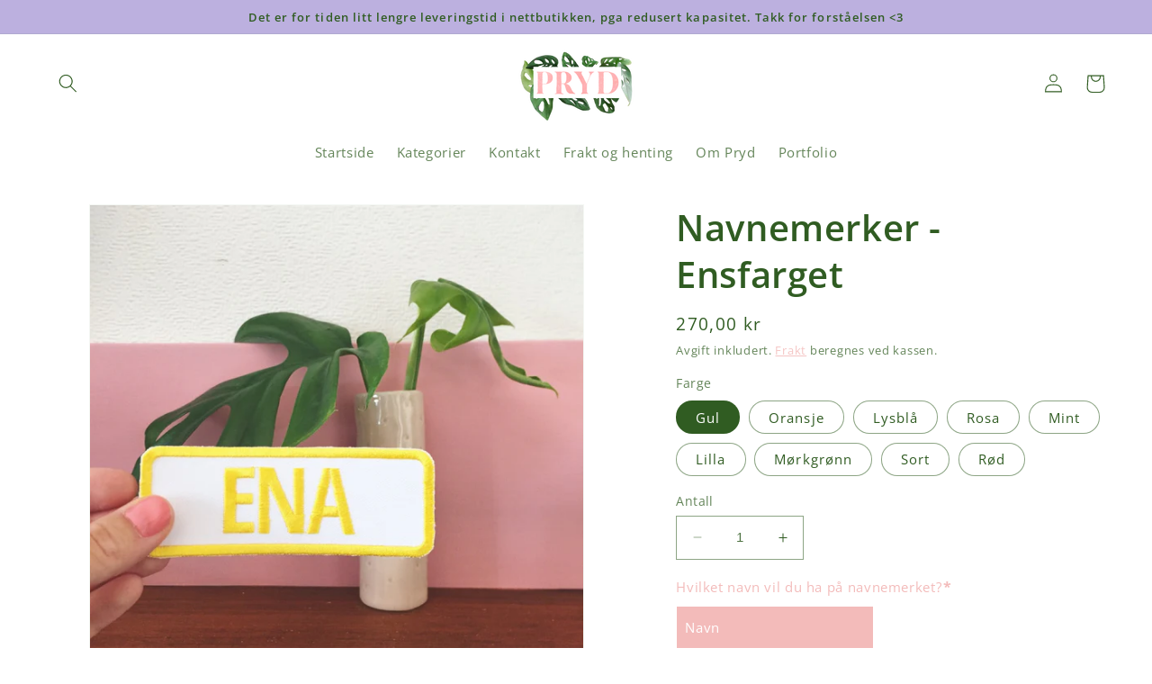

--- FILE ---
content_type: text/html; charset=utf-8
request_url: https://prydbrodering.com/products/navnemerker-ensfarget
body_size: 34812
content:
<!doctype html>
<html class="no-js" lang="nb">
  <head>
    <meta charset="utf-8">
    <meta http-equiv="X-UA-Compatible" content="IE=edge">
    <meta name="viewport" content="width=device-width,initial-scale=1">
    <meta name="theme-color" content="">
    <link rel="canonical" href="https://prydbrodering.com/products/navnemerker-ensfarget"><link rel="icon" type="image/png" href="//prydbrodering.com/cdn/shop/files/favicon.png?crop=center&height=32&v=1660900498&width=32"><link rel="preconnect" href="https://fonts.shopifycdn.com" crossorigin><title>
      Navnemerker - Ensfarget
 &ndash; Prydbrodering</title>

    
      <meta name="description" content="På barnehagesekken, på russedressen, på hundedekken, på olajakka, på kjærestens olajakke? Av og til er det hyggelig å kunne putte en brodert navnelapp på! Fornavn, etternavn, kallenavn, dekknavn, bandnavn - bare fantastien, og størrelen på 4 x 10,5 cm, setter grenser. Også grensa på 10 tegn da.  NB! Siden disse ikke ka">
    

    

<meta property="og:site_name" content="Prydbrodering">
<meta property="og:url" content="https://prydbrodering.com/products/navnemerker-ensfarget">
<meta property="og:title" content="Navnemerker - Ensfarget">
<meta property="og:type" content="product">
<meta property="og:description" content="På barnehagesekken, på russedressen, på hundedekken, på olajakka, på kjærestens olajakke? Av og til er det hyggelig å kunne putte en brodert navnelapp på! Fornavn, etternavn, kallenavn, dekknavn, bandnavn - bare fantastien, og størrelen på 4 x 10,5 cm, setter grenser. Også grensa på 10 tegn da.  NB! Siden disse ikke ka"><meta property="og:image" content="http://prydbrodering.com/cdn/shop/products/86E3252A-DC09-4773-9BBC-C0D880550F35.jpg?v=1667414057">
  <meta property="og:image:secure_url" content="https://prydbrodering.com/cdn/shop/products/86E3252A-DC09-4773-9BBC-C0D880550F35.jpg?v=1667414057">
  <meta property="og:image:width" content="1000">
  <meta property="og:image:height" content="1000"><meta property="og:price:amount" content="270,00">
  <meta property="og:price:currency" content="NOK"><meta name="twitter:card" content="summary_large_image">
<meta name="twitter:title" content="Navnemerker - Ensfarget">
<meta name="twitter:description" content="På barnehagesekken, på russedressen, på hundedekken, på olajakka, på kjærestens olajakke? Av og til er det hyggelig å kunne putte en brodert navnelapp på! Fornavn, etternavn, kallenavn, dekknavn, bandnavn - bare fantastien, og størrelen på 4 x 10,5 cm, setter grenser. Også grensa på 10 tegn da.  NB! Siden disse ikke ka">


    <script src="//prydbrodering.com/cdn/shop/t/4/assets/constants.js?v=58251544750838685771689766510" defer="defer"></script>
    <script src="//prydbrodering.com/cdn/shop/t/4/assets/pubsub.js?v=158357773527763999511689766511" defer="defer"></script>
    <script src="//prydbrodering.com/cdn/shop/t/4/assets/global.js?v=139248116715221171191689766510" defer="defer"></script><script src="//prydbrodering.com/cdn/shop/t/4/assets/animations.js?v=114255849464433187621689766509" defer="defer"></script><script>window.performance && window.performance.mark && window.performance.mark('shopify.content_for_header.start');</script><meta name="facebook-domain-verification" content="sr8fz4jft7qulxdh61hapv4g6kdv8p">
<meta id="shopify-digital-wallet" name="shopify-digital-wallet" content="/63269142713/digital_wallets/dialog">
<meta name="shopify-checkout-api-token" content="5ab8e101c200daadabe4edca2aea25ea">
<meta id="in-context-paypal-metadata" data-shop-id="63269142713" data-venmo-supported="false" data-environment="production" data-locale="en_US" data-paypal-v4="true" data-currency="NOK">
<link rel="alternate" type="application/json+oembed" href="https://prydbrodering.com/products/navnemerker-ensfarget.oembed">
<script async="async" src="/checkouts/internal/preloads.js?locale=nb-NO"></script>
<script id="shopify-features" type="application/json">{"accessToken":"5ab8e101c200daadabe4edca2aea25ea","betas":["rich-media-storefront-analytics"],"domain":"prydbrodering.com","predictiveSearch":true,"shopId":63269142713,"locale":"nb"}</script>
<script>var Shopify = Shopify || {};
Shopify.shop = "prydbrodering.myshopify.com";
Shopify.locale = "nb";
Shopify.currency = {"active":"NOK","rate":"1.0"};
Shopify.country = "NO";
Shopify.theme = {"name":"Updated copy of Dawn","id":133915672761,"schema_name":"Dawn","schema_version":"10.0.0","theme_store_id":887,"role":"main"};
Shopify.theme.handle = "null";
Shopify.theme.style = {"id":null,"handle":null};
Shopify.cdnHost = "prydbrodering.com/cdn";
Shopify.routes = Shopify.routes || {};
Shopify.routes.root = "/";</script>
<script type="module">!function(o){(o.Shopify=o.Shopify||{}).modules=!0}(window);</script>
<script>!function(o){function n(){var o=[];function n(){o.push(Array.prototype.slice.apply(arguments))}return n.q=o,n}var t=o.Shopify=o.Shopify||{};t.loadFeatures=n(),t.autoloadFeatures=n()}(window);</script>
<script id="shop-js-analytics" type="application/json">{"pageType":"product"}</script>
<script defer="defer" async type="module" src="//prydbrodering.com/cdn/shopifycloud/shop-js/modules/v2/client.init-shop-cart-sync_BcaJ_6_J.nb.esm.js"></script>
<script defer="defer" async type="module" src="//prydbrodering.com/cdn/shopifycloud/shop-js/modules/v2/chunk.common_DjYlW7cL.esm.js"></script>
<script defer="defer" async type="module" src="//prydbrodering.com/cdn/shopifycloud/shop-js/modules/v2/chunk.modal_lg8uEhAC.esm.js"></script>
<script type="module">
  await import("//prydbrodering.com/cdn/shopifycloud/shop-js/modules/v2/client.init-shop-cart-sync_BcaJ_6_J.nb.esm.js");
await import("//prydbrodering.com/cdn/shopifycloud/shop-js/modules/v2/chunk.common_DjYlW7cL.esm.js");
await import("//prydbrodering.com/cdn/shopifycloud/shop-js/modules/v2/chunk.modal_lg8uEhAC.esm.js");

  window.Shopify.SignInWithShop?.initShopCartSync?.({"fedCMEnabled":true,"windoidEnabled":true});

</script>
<script>(function() {
  var isLoaded = false;
  function asyncLoad() {
    if (isLoaded) return;
    isLoaded = true;
    var urls = ["https:\/\/cdn.nfcube.com\/2f2df900c88cbc88dd3413ea4caa6e31.js?shop=prydbrodering.myshopify.com","https:\/\/cdn.shopify.com\/s\/files\/1\/0632\/6914\/2713\/t\/1\/assets\/subscribe-it.js?v=1667259579\u0026shop=prydbrodering.myshopify.com","https:\/\/inffuse.eventscalendar.co\/plugins\/shopify\/loader.js?app=calendar\u0026shop=prydbrodering.myshopify.com\u0026shop=prydbrodering.myshopify.com"];
    for (var i = 0; i < urls.length; i++) {
      var s = document.createElement('script');
      s.type = 'text/javascript';
      s.async = true;
      s.src = urls[i];
      var x = document.getElementsByTagName('script')[0];
      x.parentNode.insertBefore(s, x);
    }
  };
  if(window.attachEvent) {
    window.attachEvent('onload', asyncLoad);
  } else {
    window.addEventListener('load', asyncLoad, false);
  }
})();</script>
<script id="__st">var __st={"a":63269142713,"offset":3600,"reqid":"c8cc7e9d-ab78-46c9-a7bf-553b99e7daca-1769829164","pageurl":"prydbrodering.com\/products\/navnemerker-ensfarget","u":"69525bdf048e","p":"product","rtyp":"product","rid":7463145242809};</script>
<script>window.ShopifyPaypalV4VisibilityTracking = true;</script>
<script id="captcha-bootstrap">!function(){'use strict';const t='contact',e='account',n='new_comment',o=[[t,t],['blogs',n],['comments',n],[t,'customer']],c=[[e,'customer_login'],[e,'guest_login'],[e,'recover_customer_password'],[e,'create_customer']],r=t=>t.map((([t,e])=>`form[action*='/${t}']:not([data-nocaptcha='true']) input[name='form_type'][value='${e}']`)).join(','),a=t=>()=>t?[...document.querySelectorAll(t)].map((t=>t.form)):[];function s(){const t=[...o],e=r(t);return a(e)}const i='password',u='form_key',d=['recaptcha-v3-token','g-recaptcha-response','h-captcha-response',i],f=()=>{try{return window.sessionStorage}catch{return}},m='__shopify_v',_=t=>t.elements[u];function p(t,e,n=!1){try{const o=window.sessionStorage,c=JSON.parse(o.getItem(e)),{data:r}=function(t){const{data:e,action:n}=t;return t[m]||n?{data:e,action:n}:{data:t,action:n}}(c);for(const[e,n]of Object.entries(r))t.elements[e]&&(t.elements[e].value=n);n&&o.removeItem(e)}catch(o){console.error('form repopulation failed',{error:o})}}const l='form_type',E='cptcha';function T(t){t.dataset[E]=!0}const w=window,h=w.document,L='Shopify',v='ce_forms',y='captcha';let A=!1;((t,e)=>{const n=(g='f06e6c50-85a8-45c8-87d0-21a2b65856fe',I='https://cdn.shopify.com/shopifycloud/storefront-forms-hcaptcha/ce_storefront_forms_captcha_hcaptcha.v1.5.2.iife.js',D={infoText:'Beskyttet av hCaptcha',privacyText:'Personvern',termsText:'Vilkår'},(t,e,n)=>{const o=w[L][v],c=o.bindForm;if(c)return c(t,g,e,D).then(n);var r;o.q.push([[t,g,e,D],n]),r=I,A||(h.body.append(Object.assign(h.createElement('script'),{id:'captcha-provider',async:!0,src:r})),A=!0)});var g,I,D;w[L]=w[L]||{},w[L][v]=w[L][v]||{},w[L][v].q=[],w[L][y]=w[L][y]||{},w[L][y].protect=function(t,e){n(t,void 0,e),T(t)},Object.freeze(w[L][y]),function(t,e,n,w,h,L){const[v,y,A,g]=function(t,e,n){const i=e?o:[],u=t?c:[],d=[...i,...u],f=r(d),m=r(i),_=r(d.filter((([t,e])=>n.includes(e))));return[a(f),a(m),a(_),s()]}(w,h,L),I=t=>{const e=t.target;return e instanceof HTMLFormElement?e:e&&e.form},D=t=>v().includes(t);t.addEventListener('submit',(t=>{const e=I(t);if(!e)return;const n=D(e)&&!e.dataset.hcaptchaBound&&!e.dataset.recaptchaBound,o=_(e),c=g().includes(e)&&(!o||!o.value);(n||c)&&t.preventDefault(),c&&!n&&(function(t){try{if(!f())return;!function(t){const e=f();if(!e)return;const n=_(t);if(!n)return;const o=n.value;o&&e.removeItem(o)}(t);const e=Array.from(Array(32),(()=>Math.random().toString(36)[2])).join('');!function(t,e){_(t)||t.append(Object.assign(document.createElement('input'),{type:'hidden',name:u})),t.elements[u].value=e}(t,e),function(t,e){const n=f();if(!n)return;const o=[...t.querySelectorAll(`input[type='${i}']`)].map((({name:t})=>t)),c=[...d,...o],r={};for(const[a,s]of new FormData(t).entries())c.includes(a)||(r[a]=s);n.setItem(e,JSON.stringify({[m]:1,action:t.action,data:r}))}(t,e)}catch(e){console.error('failed to persist form',e)}}(e),e.submit())}));const S=(t,e)=>{t&&!t.dataset[E]&&(n(t,e.some((e=>e===t))),T(t))};for(const o of['focusin','change'])t.addEventListener(o,(t=>{const e=I(t);D(e)&&S(e,y())}));const B=e.get('form_key'),M=e.get(l),P=B&&M;t.addEventListener('DOMContentLoaded',(()=>{const t=y();if(P)for(const e of t)e.elements[l].value===M&&p(e,B);[...new Set([...A(),...v().filter((t=>'true'===t.dataset.shopifyCaptcha))])].forEach((e=>S(e,t)))}))}(h,new URLSearchParams(w.location.search),n,t,e,['guest_login'])})(!0,!0)}();</script>
<script integrity="sha256-4kQ18oKyAcykRKYeNunJcIwy7WH5gtpwJnB7kiuLZ1E=" data-source-attribution="shopify.loadfeatures" defer="defer" src="//prydbrodering.com/cdn/shopifycloud/storefront/assets/storefront/load_feature-a0a9edcb.js" crossorigin="anonymous"></script>
<script data-source-attribution="shopify.dynamic_checkout.dynamic.init">var Shopify=Shopify||{};Shopify.PaymentButton=Shopify.PaymentButton||{isStorefrontPortableWallets:!0,init:function(){window.Shopify.PaymentButton.init=function(){};var t=document.createElement("script");t.src="https://prydbrodering.com/cdn/shopifycloud/portable-wallets/latest/portable-wallets.nb.js",t.type="module",document.head.appendChild(t)}};
</script>
<script data-source-attribution="shopify.dynamic_checkout.buyer_consent">
  function portableWalletsHideBuyerConsent(e){var t=document.getElementById("shopify-buyer-consent"),n=document.getElementById("shopify-subscription-policy-button");t&&n&&(t.classList.add("hidden"),t.setAttribute("aria-hidden","true"),n.removeEventListener("click",e))}function portableWalletsShowBuyerConsent(e){var t=document.getElementById("shopify-buyer-consent"),n=document.getElementById("shopify-subscription-policy-button");t&&n&&(t.classList.remove("hidden"),t.removeAttribute("aria-hidden"),n.addEventListener("click",e))}window.Shopify?.PaymentButton&&(window.Shopify.PaymentButton.hideBuyerConsent=portableWalletsHideBuyerConsent,window.Shopify.PaymentButton.showBuyerConsent=portableWalletsShowBuyerConsent);
</script>
<script>
  function portableWalletsCleanup(e){e&&e.src&&console.error("Failed to load portable wallets script "+e.src);var t=document.querySelectorAll("shopify-accelerated-checkout .shopify-payment-button__skeleton, shopify-accelerated-checkout-cart .wallet-cart-button__skeleton"),e=document.getElementById("shopify-buyer-consent");for(let e=0;e<t.length;e++)t[e].remove();e&&e.remove()}function portableWalletsNotLoadedAsModule(e){e instanceof ErrorEvent&&"string"==typeof e.message&&e.message.includes("import.meta")&&"string"==typeof e.filename&&e.filename.includes("portable-wallets")&&(window.removeEventListener("error",portableWalletsNotLoadedAsModule),window.Shopify.PaymentButton.failedToLoad=e,"loading"===document.readyState?document.addEventListener("DOMContentLoaded",window.Shopify.PaymentButton.init):window.Shopify.PaymentButton.init())}window.addEventListener("error",portableWalletsNotLoadedAsModule);
</script>

<script type="module" src="https://prydbrodering.com/cdn/shopifycloud/portable-wallets/latest/portable-wallets.nb.js" onError="portableWalletsCleanup(this)" crossorigin="anonymous"></script>
<script nomodule>
  document.addEventListener("DOMContentLoaded", portableWalletsCleanup);
</script>

<link id="shopify-accelerated-checkout-styles" rel="stylesheet" media="screen" href="https://prydbrodering.com/cdn/shopifycloud/portable-wallets/latest/accelerated-checkout-backwards-compat.css" crossorigin="anonymous">
<style id="shopify-accelerated-checkout-cart">
        #shopify-buyer-consent {
  margin-top: 1em;
  display: inline-block;
  width: 100%;
}

#shopify-buyer-consent.hidden {
  display: none;
}

#shopify-subscription-policy-button {
  background: none;
  border: none;
  padding: 0;
  text-decoration: underline;
  font-size: inherit;
  cursor: pointer;
}

#shopify-subscription-policy-button::before {
  box-shadow: none;
}

      </style>
<script id="sections-script" data-sections="header" defer="defer" src="//prydbrodering.com/cdn/shop/t/4/compiled_assets/scripts.js?v=688"></script>
<script>window.performance && window.performance.mark && window.performance.mark('shopify.content_for_header.end');</script>


    <style data-shopify>
      @font-face {
  font-family: "Open Sans";
  font-weight: 400;
  font-style: normal;
  font-display: swap;
  src: url("//prydbrodering.com/cdn/fonts/open_sans/opensans_n4.c32e4d4eca5273f6d4ee95ddf54b5bbb75fc9b61.woff2") format("woff2"),
       url("//prydbrodering.com/cdn/fonts/open_sans/opensans_n4.5f3406f8d94162b37bfa232b486ac93ee892406d.woff") format("woff");
}

      @font-face {
  font-family: "Open Sans";
  font-weight: 700;
  font-style: normal;
  font-display: swap;
  src: url("//prydbrodering.com/cdn/fonts/open_sans/opensans_n7.a9393be1574ea8606c68f4441806b2711d0d13e4.woff2") format("woff2"),
       url("//prydbrodering.com/cdn/fonts/open_sans/opensans_n7.7b8af34a6ebf52beb1a4c1d8c73ad6910ec2e553.woff") format("woff");
}

      @font-face {
  font-family: "Open Sans";
  font-weight: 400;
  font-style: italic;
  font-display: swap;
  src: url("//prydbrodering.com/cdn/fonts/open_sans/opensans_i4.6f1d45f7a46916cc95c694aab32ecbf7509cbf33.woff2") format("woff2"),
       url("//prydbrodering.com/cdn/fonts/open_sans/opensans_i4.4efaa52d5a57aa9a57c1556cc2b7465d18839daa.woff") format("woff");
}

      @font-face {
  font-family: "Open Sans";
  font-weight: 700;
  font-style: italic;
  font-display: swap;
  src: url("//prydbrodering.com/cdn/fonts/open_sans/opensans_i7.916ced2e2ce15f7fcd95d196601a15e7b89ee9a4.woff2") format("woff2"),
       url("//prydbrodering.com/cdn/fonts/open_sans/opensans_i7.99a9cff8c86ea65461de497ade3d515a98f8b32a.woff") format("woff");
}

      @font-face {
  font-family: "Open Sans";
  font-weight: 600;
  font-style: normal;
  font-display: swap;
  src: url("//prydbrodering.com/cdn/fonts/open_sans/opensans_n6.15aeff3c913c3fe570c19cdfeed14ce10d09fb08.woff2") format("woff2"),
       url("//prydbrodering.com/cdn/fonts/open_sans/opensans_n6.14bef14c75f8837a87f70ce22013cb146ee3e9f3.woff") format("woff");
}


      
        :root,
        .color-background-1 {
          --color-background: 255,255,255;
        
          --gradient-background: #ffffff;
        
        --color-foreground: 48,92,34;
        --color-shadow: 48,92,34;
        --color-button: 188,176,223;
        --color-button-text: 48,92,34;
        --color-secondary-button: 255,255,255;
        --color-secondary-button-text: 243,187,186;
        --color-link: 243,187,186;
        --color-badge-foreground: 48,92,34;
        --color-badge-background: 255,255,255;
        --color-badge-border: 48,92,34;
        --payment-terms-background-color: rgb(255 255 255);
      }
      
        
        .color-background-2 {
          --color-background: 188,176,223;
        
          --gradient-background: #bcb0df;
        
        --color-foreground: 48,92,34;
        --color-shadow: 48,92,34;
        --color-button: 255,255,255;
        --color-button-text: 188,176,223;
        --color-secondary-button: 188,176,223;
        --color-secondary-button-text: 48,92,34;
        --color-link: 48,92,34;
        --color-badge-foreground: 48,92,34;
        --color-badge-background: 188,176,223;
        --color-badge-border: 48,92,34;
        --payment-terms-background-color: rgb(188 176 223);
      }
      
        
        .color-inverse {
          --color-background: 255,255,255;
        
          --gradient-background: #ffffff;
        
        --color-foreground: 48,92,34;
        --color-shadow: 48,92,34;
        --color-button: 191,214,186;
        --color-button-text: 255,255,255;
        --color-secondary-button: 255,255,255;
        --color-secondary-button-text: 191,214,186;
        --color-link: 191,214,186;
        --color-badge-foreground: 48,92,34;
        --color-badge-background: 255,255,255;
        --color-badge-border: 48,92,34;
        --payment-terms-background-color: rgb(255 255 255);
      }
      
        
        .color-accent-1 {
          --color-background: 243,187,186;
        
          --gradient-background: #f3bbba;
        
        --color-foreground: 48,92,34;
        --color-shadow: 48,92,34;
        --color-button: 255,255,255;
        --color-button-text: 48,92,34;
        --color-secondary-button: 243,187,186;
        --color-secondary-button-text: 48,92,34;
        --color-link: 48,92,34;
        --color-badge-foreground: 48,92,34;
        --color-badge-background: 243,187,186;
        --color-badge-border: 48,92,34;
        --payment-terms-background-color: rgb(243 187 186);
      }
      
        
        .color-accent-2 {
          --color-background: 191,214,186;
        
          --gradient-background: #bfd6ba;
        
        --color-foreground: 48,92,34;
        --color-shadow: 48,92,34;
        --color-button: 255,255,255;
        --color-button-text: 48,92,34;
        --color-secondary-button: 191,214,186;
        --color-secondary-button-text: 48,92,34;
        --color-link: 48,92,34;
        --color-badge-foreground: 48,92,34;
        --color-badge-background: 191,214,186;
        --color-badge-border: 48,92,34;
        --payment-terms-background-color: rgb(191 214 186);
      }
      
        
        .color-scheme-d435bfd9-d851-4265-afa8-c38958fbd626 {
          --color-background: 188,176,223;
        
          --gradient-background: #bcb0df;
        
        --color-foreground: 255,255,255;
        --color-shadow: 48,92,34;
        --color-button: 188,176,223;
        --color-button-text: 48,92,34;
        --color-secondary-button: 188,176,223;
        --color-secondary-button-text: 243,187,186;
        --color-link: 243,187,186;
        --color-badge-foreground: 255,255,255;
        --color-badge-background: 188,176,223;
        --color-badge-border: 255,255,255;
        --payment-terms-background-color: rgb(188 176 223);
      }
      

      body, .color-background-1, .color-background-2, .color-inverse, .color-accent-1, .color-accent-2, .color-scheme-d435bfd9-d851-4265-afa8-c38958fbd626 {
        color: rgba(var(--color-foreground), 0.75);
        background-color: rgb(var(--color-background));
      }

      :root {
        --font-body-family: "Open Sans", sans-serif;
        --font-body-style: normal;
        --font-body-weight: 400;
        --font-body-weight-bold: 700;

        --font-heading-family: "Open Sans", sans-serif;
        --font-heading-style: normal;
        --font-heading-weight: 600;

        --font-body-scale: 1.05;
        --font-heading-scale: 0.9523809523809523;

        --media-padding: px;
        --media-border-opacity: 0.05;
        --media-border-width: 1px;
        --media-radius: 0px;
        --media-shadow-opacity: 0.0;
        --media-shadow-horizontal-offset: 0px;
        --media-shadow-vertical-offset: -14px;
        --media-shadow-blur-radius: 5px;
        --media-shadow-visible: 0;

        --page-width: 160rem;
        --page-width-margin: 0rem;

        --product-card-image-padding: 0.0rem;
        --product-card-corner-radius: 0.0rem;
        --product-card-text-alignment: left;
        --product-card-border-width: 0.0rem;
        --product-card-border-opacity: 0.1;
        --product-card-shadow-opacity: 0.0;
        --product-card-shadow-visible: 0;
        --product-card-shadow-horizontal-offset: 0.0rem;
        --product-card-shadow-vertical-offset: 0.4rem;
        --product-card-shadow-blur-radius: 0.5rem;

        --collection-card-image-padding: 0.0rem;
        --collection-card-corner-radius: 0.0rem;
        --collection-card-text-alignment: left;
        --collection-card-border-width: 0.0rem;
        --collection-card-border-opacity: 0.0;
        --collection-card-shadow-opacity: 0.1;
        --collection-card-shadow-visible: 1;
        --collection-card-shadow-horizontal-offset: 0.0rem;
        --collection-card-shadow-vertical-offset: 0.0rem;
        --collection-card-shadow-blur-radius: 0.0rem;

        --blog-card-image-padding: 0.0rem;
        --blog-card-corner-radius: 0.0rem;
        --blog-card-text-alignment: left;
        --blog-card-border-width: 0.0rem;
        --blog-card-border-opacity: 0.0;
        --blog-card-shadow-opacity: 0.1;
        --blog-card-shadow-visible: 1;
        --blog-card-shadow-horizontal-offset: 0.0rem;
        --blog-card-shadow-vertical-offset: 0.0rem;
        --blog-card-shadow-blur-radius: 0.0rem;

        --badge-corner-radius: 4.0rem;

        --popup-border-width: 1px;
        --popup-border-opacity: 0.1;
        --popup-corner-radius: 0px;
        --popup-shadow-opacity: 0.0;
        --popup-shadow-horizontal-offset: 0px;
        --popup-shadow-vertical-offset: 4px;
        --popup-shadow-blur-radius: 5px;

        --drawer-border-width: 1px;
        --drawer-border-opacity: 0.1;
        --drawer-shadow-opacity: 0.0;
        --drawer-shadow-horizontal-offset: 0px;
        --drawer-shadow-vertical-offset: 4px;
        --drawer-shadow-blur-radius: 5px;

        --spacing-sections-desktop: 0px;
        --spacing-sections-mobile: 0px;

        --grid-desktop-vertical-spacing: 8px;
        --grid-desktop-horizontal-spacing: 8px;
        --grid-mobile-vertical-spacing: 4px;
        --grid-mobile-horizontal-spacing: 4px;

        --text-boxes-border-opacity: 0.1;
        --text-boxes-border-width: 0px;
        --text-boxes-radius: 0px;
        --text-boxes-shadow-opacity: 0.0;
        --text-boxes-shadow-visible: 0;
        --text-boxes-shadow-horizontal-offset: 0px;
        --text-boxes-shadow-vertical-offset: 4px;
        --text-boxes-shadow-blur-radius: 5px;

        --buttons-radius: 4px;
        --buttons-radius-outset: 5px;
        --buttons-border-width: 1px;
        --buttons-border-opacity: 1.0;
        --buttons-shadow-opacity: 0.0;
        --buttons-shadow-visible: 0;
        --buttons-shadow-horizontal-offset: 0px;
        --buttons-shadow-vertical-offset: 4px;
        --buttons-shadow-blur-radius: 5px;
        --buttons-border-offset: 0.3px;

        --inputs-radius: 0px;
        --inputs-border-width: 1px;
        --inputs-border-opacity: 0.55;
        --inputs-shadow-opacity: 0.0;
        --inputs-shadow-horizontal-offset: 0px;
        --inputs-margin-offset: 0px;
        --inputs-shadow-vertical-offset: 4px;
        --inputs-shadow-blur-radius: 5px;
        --inputs-radius-outset: 0px;

        --variant-pills-radius: 40px;
        --variant-pills-border-width: 1px;
        --variant-pills-border-opacity: 0.55;
        --variant-pills-shadow-opacity: 0.0;
        --variant-pills-shadow-horizontal-offset: 0px;
        --variant-pills-shadow-vertical-offset: 4px;
        --variant-pills-shadow-blur-radius: 5px;
      }

      *,
      *::before,
      *::after {
        box-sizing: inherit;
      }

      html {
        box-sizing: border-box;
        font-size: calc(var(--font-body-scale) * 62.5%);
        height: 100%;
      }

      body {
        display: grid;
        grid-template-rows: auto auto 1fr auto;
        grid-template-columns: 100%;
        min-height: 100%;
        margin: 0;
        font-size: 1.5rem;
        letter-spacing: 0.06rem;
        line-height: calc(1 + 0.8 / var(--font-body-scale));
        font-family: var(--font-body-family);
        font-style: var(--font-body-style);
        font-weight: var(--font-body-weight);
      }

      @media screen and (min-width: 750px) {
        body {
          font-size: 1.6rem;
        }
      }
    </style>

    <link href="//prydbrodering.com/cdn/shop/t/4/assets/base.css?v=117828829876360325261689766509" rel="stylesheet" type="text/css" media="all" />
<link rel="preload" as="font" href="//prydbrodering.com/cdn/fonts/open_sans/opensans_n4.c32e4d4eca5273f6d4ee95ddf54b5bbb75fc9b61.woff2" type="font/woff2" crossorigin><link rel="preload" as="font" href="//prydbrodering.com/cdn/fonts/open_sans/opensans_n6.15aeff3c913c3fe570c19cdfeed14ce10d09fb08.woff2" type="font/woff2" crossorigin><link
        rel="stylesheet"
        href="//prydbrodering.com/cdn/shop/t/4/assets/component-predictive-search.css?v=118923337488134913561689766510"
        media="print"
        onload="this.media='all'"
      ><script>
      document.documentElement.className = document.documentElement.className.replace('no-js', 'js');
      if (Shopify.designMode) {
        document.documentElement.classList.add('shopify-design-mode');
      }
    </script>
  <!-- BEGIN app block: shopify://apps/textbox-by-textify/blocks/app-embed/b5626f69-87af-4a23-ada4-1674452f85d0 --><script>console.log("Textify v1.06")</script>


<script>
  const primaryScript = document.createElement('script');
  primaryScript.src = "https://textify-cdn.com/textbox.js";
  primaryScript.defer = true;

  primaryScript.onerror = function () {
    const fallbackScript = document.createElement('script');
    fallbackScript.src = "https://cdn.shopify.com/s/files/1/0817/9846/3789/files/textbox.js";
    fallbackScript.defer = true;
    document.head.appendChild(fallbackScript);
  };
  document.head.appendChild(primaryScript);
</script>

<!-- END app block --><script src="https://cdn.shopify.com/extensions/4d5a2c47-c9fc-4724-a26e-14d501c856c6/attrac-6/assets/attrac-embed-bars.js" type="text/javascript" defer="defer"></script>
<link href="https://monorail-edge.shopifysvc.com" rel="dns-prefetch">
<script>(function(){if ("sendBeacon" in navigator && "performance" in window) {try {var session_token_from_headers = performance.getEntriesByType('navigation')[0].serverTiming.find(x => x.name == '_s').description;} catch {var session_token_from_headers = undefined;}var session_cookie_matches = document.cookie.match(/_shopify_s=([^;]*)/);var session_token_from_cookie = session_cookie_matches && session_cookie_matches.length === 2 ? session_cookie_matches[1] : "";var session_token = session_token_from_headers || session_token_from_cookie || "";function handle_abandonment_event(e) {var entries = performance.getEntries().filter(function(entry) {return /monorail-edge.shopifysvc.com/.test(entry.name);});if (!window.abandonment_tracked && entries.length === 0) {window.abandonment_tracked = true;var currentMs = Date.now();var navigation_start = performance.timing.navigationStart;var payload = {shop_id: 63269142713,url: window.location.href,navigation_start,duration: currentMs - navigation_start,session_token,page_type: "product"};window.navigator.sendBeacon("https://monorail-edge.shopifysvc.com/v1/produce", JSON.stringify({schema_id: "online_store_buyer_site_abandonment/1.1",payload: payload,metadata: {event_created_at_ms: currentMs,event_sent_at_ms: currentMs}}));}}window.addEventListener('pagehide', handle_abandonment_event);}}());</script>
<script id="web-pixels-manager-setup">(function e(e,d,r,n,o){if(void 0===o&&(o={}),!Boolean(null===(a=null===(i=window.Shopify)||void 0===i?void 0:i.analytics)||void 0===a?void 0:a.replayQueue)){var i,a;window.Shopify=window.Shopify||{};var t=window.Shopify;t.analytics=t.analytics||{};var s=t.analytics;s.replayQueue=[],s.publish=function(e,d,r){return s.replayQueue.push([e,d,r]),!0};try{self.performance.mark("wpm:start")}catch(e){}var l=function(){var e={modern:/Edge?\/(1{2}[4-9]|1[2-9]\d|[2-9]\d{2}|\d{4,})\.\d+(\.\d+|)|Firefox\/(1{2}[4-9]|1[2-9]\d|[2-9]\d{2}|\d{4,})\.\d+(\.\d+|)|Chrom(ium|e)\/(9{2}|\d{3,})\.\d+(\.\d+|)|(Maci|X1{2}).+ Version\/(15\.\d+|(1[6-9]|[2-9]\d|\d{3,})\.\d+)([,.]\d+|)( \(\w+\)|)( Mobile\/\w+|) Safari\/|Chrome.+OPR\/(9{2}|\d{3,})\.\d+\.\d+|(CPU[ +]OS|iPhone[ +]OS|CPU[ +]iPhone|CPU IPhone OS|CPU iPad OS)[ +]+(15[._]\d+|(1[6-9]|[2-9]\d|\d{3,})[._]\d+)([._]\d+|)|Android:?[ /-](13[3-9]|1[4-9]\d|[2-9]\d{2}|\d{4,})(\.\d+|)(\.\d+|)|Android.+Firefox\/(13[5-9]|1[4-9]\d|[2-9]\d{2}|\d{4,})\.\d+(\.\d+|)|Android.+Chrom(ium|e)\/(13[3-9]|1[4-9]\d|[2-9]\d{2}|\d{4,})\.\d+(\.\d+|)|SamsungBrowser\/([2-9]\d|\d{3,})\.\d+/,legacy:/Edge?\/(1[6-9]|[2-9]\d|\d{3,})\.\d+(\.\d+|)|Firefox\/(5[4-9]|[6-9]\d|\d{3,})\.\d+(\.\d+|)|Chrom(ium|e)\/(5[1-9]|[6-9]\d|\d{3,})\.\d+(\.\d+|)([\d.]+$|.*Safari\/(?![\d.]+ Edge\/[\d.]+$))|(Maci|X1{2}).+ Version\/(10\.\d+|(1[1-9]|[2-9]\d|\d{3,})\.\d+)([,.]\d+|)( \(\w+\)|)( Mobile\/\w+|) Safari\/|Chrome.+OPR\/(3[89]|[4-9]\d|\d{3,})\.\d+\.\d+|(CPU[ +]OS|iPhone[ +]OS|CPU[ +]iPhone|CPU IPhone OS|CPU iPad OS)[ +]+(10[._]\d+|(1[1-9]|[2-9]\d|\d{3,})[._]\d+)([._]\d+|)|Android:?[ /-](13[3-9]|1[4-9]\d|[2-9]\d{2}|\d{4,})(\.\d+|)(\.\d+|)|Mobile Safari.+OPR\/([89]\d|\d{3,})\.\d+\.\d+|Android.+Firefox\/(13[5-9]|1[4-9]\d|[2-9]\d{2}|\d{4,})\.\d+(\.\d+|)|Android.+Chrom(ium|e)\/(13[3-9]|1[4-9]\d|[2-9]\d{2}|\d{4,})\.\d+(\.\d+|)|Android.+(UC? ?Browser|UCWEB|U3)[ /]?(15\.([5-9]|\d{2,})|(1[6-9]|[2-9]\d|\d{3,})\.\d+)\.\d+|SamsungBrowser\/(5\.\d+|([6-9]|\d{2,})\.\d+)|Android.+MQ{2}Browser\/(14(\.(9|\d{2,})|)|(1[5-9]|[2-9]\d|\d{3,})(\.\d+|))(\.\d+|)|K[Aa][Ii]OS\/(3\.\d+|([4-9]|\d{2,})\.\d+)(\.\d+|)/},d=e.modern,r=e.legacy,n=navigator.userAgent;return n.match(d)?"modern":n.match(r)?"legacy":"unknown"}(),u="modern"===l?"modern":"legacy",c=(null!=n?n:{modern:"",legacy:""})[u],f=function(e){return[e.baseUrl,"/wpm","/b",e.hashVersion,"modern"===e.buildTarget?"m":"l",".js"].join("")}({baseUrl:d,hashVersion:r,buildTarget:u}),m=function(e){var d=e.version,r=e.bundleTarget,n=e.surface,o=e.pageUrl,i=e.monorailEndpoint;return{emit:function(e){var a=e.status,t=e.errorMsg,s=(new Date).getTime(),l=JSON.stringify({metadata:{event_sent_at_ms:s},events:[{schema_id:"web_pixels_manager_load/3.1",payload:{version:d,bundle_target:r,page_url:o,status:a,surface:n,error_msg:t},metadata:{event_created_at_ms:s}}]});if(!i)return console&&console.warn&&console.warn("[Web Pixels Manager] No Monorail endpoint provided, skipping logging."),!1;try{return self.navigator.sendBeacon.bind(self.navigator)(i,l)}catch(e){}var u=new XMLHttpRequest;try{return u.open("POST",i,!0),u.setRequestHeader("Content-Type","text/plain"),u.send(l),!0}catch(e){return console&&console.warn&&console.warn("[Web Pixels Manager] Got an unhandled error while logging to Monorail."),!1}}}}({version:r,bundleTarget:l,surface:e.surface,pageUrl:self.location.href,monorailEndpoint:e.monorailEndpoint});try{o.browserTarget=l,function(e){var d=e.src,r=e.async,n=void 0===r||r,o=e.onload,i=e.onerror,a=e.sri,t=e.scriptDataAttributes,s=void 0===t?{}:t,l=document.createElement("script"),u=document.querySelector("head"),c=document.querySelector("body");if(l.async=n,l.src=d,a&&(l.integrity=a,l.crossOrigin="anonymous"),s)for(var f in s)if(Object.prototype.hasOwnProperty.call(s,f))try{l.dataset[f]=s[f]}catch(e){}if(o&&l.addEventListener("load",o),i&&l.addEventListener("error",i),u)u.appendChild(l);else{if(!c)throw new Error("Did not find a head or body element to append the script");c.appendChild(l)}}({src:f,async:!0,onload:function(){if(!function(){var e,d;return Boolean(null===(d=null===(e=window.Shopify)||void 0===e?void 0:e.analytics)||void 0===d?void 0:d.initialized)}()){var d=window.webPixelsManager.init(e)||void 0;if(d){var r=window.Shopify.analytics;r.replayQueue.forEach((function(e){var r=e[0],n=e[1],o=e[2];d.publishCustomEvent(r,n,o)})),r.replayQueue=[],r.publish=d.publishCustomEvent,r.visitor=d.visitor,r.initialized=!0}}},onerror:function(){return m.emit({status:"failed",errorMsg:"".concat(f," has failed to load")})},sri:function(e){var d=/^sha384-[A-Za-z0-9+/=]+$/;return"string"==typeof e&&d.test(e)}(c)?c:"",scriptDataAttributes:o}),m.emit({status:"loading"})}catch(e){m.emit({status:"failed",errorMsg:(null==e?void 0:e.message)||"Unknown error"})}}})({shopId: 63269142713,storefrontBaseUrl: "https://prydbrodering.com",extensionsBaseUrl: "https://extensions.shopifycdn.com/cdn/shopifycloud/web-pixels-manager",monorailEndpoint: "https://monorail-edge.shopifysvc.com/unstable/produce_batch",surface: "storefront-renderer",enabledBetaFlags: ["2dca8a86"],webPixelsConfigList: [{"id":"129138873","configuration":"{\"pixel_id\":\"5524189427661990\",\"pixel_type\":\"facebook_pixel\",\"metaapp_system_user_token\":\"-\"}","eventPayloadVersion":"v1","runtimeContext":"OPEN","scriptVersion":"ca16bc87fe92b6042fbaa3acc2fbdaa6","type":"APP","apiClientId":2329312,"privacyPurposes":["ANALYTICS","MARKETING","SALE_OF_DATA"],"dataSharingAdjustments":{"protectedCustomerApprovalScopes":["read_customer_address","read_customer_email","read_customer_name","read_customer_personal_data","read_customer_phone"]}},{"id":"68485305","configuration":"{\"tagID\":\"2613262479835\"}","eventPayloadVersion":"v1","runtimeContext":"STRICT","scriptVersion":"18031546ee651571ed29edbe71a3550b","type":"APP","apiClientId":3009811,"privacyPurposes":["ANALYTICS","MARKETING","SALE_OF_DATA"],"dataSharingAdjustments":{"protectedCustomerApprovalScopes":["read_customer_address","read_customer_email","read_customer_name","read_customer_personal_data","read_customer_phone"]}},{"id":"shopify-app-pixel","configuration":"{}","eventPayloadVersion":"v1","runtimeContext":"STRICT","scriptVersion":"0450","apiClientId":"shopify-pixel","type":"APP","privacyPurposes":["ANALYTICS","MARKETING"]},{"id":"shopify-custom-pixel","eventPayloadVersion":"v1","runtimeContext":"LAX","scriptVersion":"0450","apiClientId":"shopify-pixel","type":"CUSTOM","privacyPurposes":["ANALYTICS","MARKETING"]}],isMerchantRequest: false,initData: {"shop":{"name":"Prydbrodering","paymentSettings":{"currencyCode":"NOK"},"myshopifyDomain":"prydbrodering.myshopify.com","countryCode":"NO","storefrontUrl":"https:\/\/prydbrodering.com"},"customer":null,"cart":null,"checkout":null,"productVariants":[{"price":{"amount":270.0,"currencyCode":"NOK"},"product":{"title":"Navnemerker - Ensfarget","vendor":"Prydbrodering","id":"7463145242809","untranslatedTitle":"Navnemerker - Ensfarget","url":"\/products\/navnemerker-ensfarget","type":""},"id":"42703369404601","image":{"src":"\/\/prydbrodering.com\/cdn\/shop\/products\/86E3252A-DC09-4773-9BBC-C0D880550F35.jpg?v=1667414057"},"sku":"","title":"Gul","untranslatedTitle":"Gul"},{"price":{"amount":270.0,"currencyCode":"NOK"},"product":{"title":"Navnemerker - Ensfarget","vendor":"Prydbrodering","id":"7463145242809","untranslatedTitle":"Navnemerker - Ensfarget","url":"\/products\/navnemerker-ensfarget","type":""},"id":"42703369437369","image":{"src":"\/\/prydbrodering.com\/cdn\/shop\/files\/image_f647f7c2-aa05-4bcb-88c5-a07c372a2374.png?v=1686593428"},"sku":"","title":"Oransje","untranslatedTitle":"Oransje"},{"price":{"amount":270.0,"currencyCode":"NOK"},"product":{"title":"Navnemerker - Ensfarget","vendor":"Prydbrodering","id":"7463145242809","untranslatedTitle":"Navnemerker - Ensfarget","url":"\/products\/navnemerker-ensfarget","type":""},"id":"42703369470137","image":{"src":"\/\/prydbrodering.com\/cdn\/shop\/products\/image.png?v=1667414022"},"sku":"","title":"Lysblå","untranslatedTitle":"Lysblå"},{"price":{"amount":270.0,"currencyCode":"NOK"},"product":{"title":"Navnemerker - Ensfarget","vendor":"Prydbrodering","id":"7463145242809","untranslatedTitle":"Navnemerker - Ensfarget","url":"\/products\/navnemerker-ensfarget","type":""},"id":"42703369502905","image":{"src":"\/\/prydbrodering.com\/cdn\/shop\/products\/86E3252A-DC09-4773-9BBC-C0D880550F35.jpg?v=1667414057"},"sku":"","title":"Rosa","untranslatedTitle":"Rosa"},{"price":{"amount":270.0,"currencyCode":"NOK"},"product":{"title":"Navnemerker - Ensfarget","vendor":"Prydbrodering","id":"7463145242809","untranslatedTitle":"Navnemerker - Ensfarget","url":"\/products\/navnemerker-ensfarget","type":""},"id":"42703369535673","image":{"src":"\/\/prydbrodering.com\/cdn\/shop\/products\/86E3252A-DC09-4773-9BBC-C0D880550F35.jpg?v=1667414057"},"sku":"","title":"Mint","untranslatedTitle":"Mint"},{"price":{"amount":270.0,"currencyCode":"NOK"},"product":{"title":"Navnemerker - Ensfarget","vendor":"Prydbrodering","id":"7463145242809","untranslatedTitle":"Navnemerker - Ensfarget","url":"\/products\/navnemerker-ensfarget","type":""},"id":"42703369568441","image":{"src":"\/\/prydbrodering.com\/cdn\/shop\/products\/86E3252A-DC09-4773-9BBC-C0D880550F35.jpg?v=1667414057"},"sku":"","title":"Lilla","untranslatedTitle":"Lilla"},{"price":{"amount":270.0,"currencyCode":"NOK"},"product":{"title":"Navnemerker - Ensfarget","vendor":"Prydbrodering","id":"7463145242809","untranslatedTitle":"Navnemerker - Ensfarget","url":"\/products\/navnemerker-ensfarget","type":""},"id":"42703369601209","image":{"src":"\/\/prydbrodering.com\/cdn\/shop\/products\/D089702F-05A9-4723-A0CF-0B8914A47743.jpg?v=1667414022"},"sku":"","title":"Mørkgrønn","untranslatedTitle":"Mørkgrønn"},{"price":{"amount":270.0,"currencyCode":"NOK"},"product":{"title":"Navnemerker - Ensfarget","vendor":"Prydbrodering","id":"7463145242809","untranslatedTitle":"Navnemerker - Ensfarget","url":"\/products\/navnemerker-ensfarget","type":""},"id":"42703369633977","image":{"src":"\/\/prydbrodering.com\/cdn\/shop\/products\/86E3252A-DC09-4773-9BBC-C0D880550F35.jpg?v=1667414057"},"sku":"","title":"Sort","untranslatedTitle":"Sort"},{"price":{"amount":270.0,"currencyCode":"NOK"},"product":{"title":"Navnemerker - Ensfarget","vendor":"Prydbrodering","id":"7463145242809","untranslatedTitle":"Navnemerker - Ensfarget","url":"\/products\/navnemerker-ensfarget","type":""},"id":"42703369666745","image":{"src":"\/\/prydbrodering.com\/cdn\/shop\/products\/D089702F-05A9-4723-A0CF-0B8914A47743.jpg?v=1667414022"},"sku":"","title":"Rød","untranslatedTitle":"Rød"}],"purchasingCompany":null},},"https://prydbrodering.com/cdn","1d2a099fw23dfb22ep557258f5m7a2edbae",{"modern":"","legacy":""},{"shopId":"63269142713","storefrontBaseUrl":"https:\/\/prydbrodering.com","extensionBaseUrl":"https:\/\/extensions.shopifycdn.com\/cdn\/shopifycloud\/web-pixels-manager","surface":"storefront-renderer","enabledBetaFlags":"[\"2dca8a86\"]","isMerchantRequest":"false","hashVersion":"1d2a099fw23dfb22ep557258f5m7a2edbae","publish":"custom","events":"[[\"page_viewed\",{}],[\"product_viewed\",{\"productVariant\":{\"price\":{\"amount\":270.0,\"currencyCode\":\"NOK\"},\"product\":{\"title\":\"Navnemerker - Ensfarget\",\"vendor\":\"Prydbrodering\",\"id\":\"7463145242809\",\"untranslatedTitle\":\"Navnemerker - Ensfarget\",\"url\":\"\/products\/navnemerker-ensfarget\",\"type\":\"\"},\"id\":\"42703369404601\",\"image\":{\"src\":\"\/\/prydbrodering.com\/cdn\/shop\/products\/86E3252A-DC09-4773-9BBC-C0D880550F35.jpg?v=1667414057\"},\"sku\":\"\",\"title\":\"Gul\",\"untranslatedTitle\":\"Gul\"}}]]"});</script><script>
  window.ShopifyAnalytics = window.ShopifyAnalytics || {};
  window.ShopifyAnalytics.meta = window.ShopifyAnalytics.meta || {};
  window.ShopifyAnalytics.meta.currency = 'NOK';
  var meta = {"product":{"id":7463145242809,"gid":"gid:\/\/shopify\/Product\/7463145242809","vendor":"Prydbrodering","type":"","handle":"navnemerker-ensfarget","variants":[{"id":42703369404601,"price":27000,"name":"Navnemerker - Ensfarget - Gul","public_title":"Gul","sku":""},{"id":42703369437369,"price":27000,"name":"Navnemerker - Ensfarget - Oransje","public_title":"Oransje","sku":""},{"id":42703369470137,"price":27000,"name":"Navnemerker - Ensfarget - Lysblå","public_title":"Lysblå","sku":""},{"id":42703369502905,"price":27000,"name":"Navnemerker - Ensfarget - Rosa","public_title":"Rosa","sku":""},{"id":42703369535673,"price":27000,"name":"Navnemerker - Ensfarget - Mint","public_title":"Mint","sku":""},{"id":42703369568441,"price":27000,"name":"Navnemerker - Ensfarget - Lilla","public_title":"Lilla","sku":""},{"id":42703369601209,"price":27000,"name":"Navnemerker - Ensfarget - Mørkgrønn","public_title":"Mørkgrønn","sku":""},{"id":42703369633977,"price":27000,"name":"Navnemerker - Ensfarget - Sort","public_title":"Sort","sku":""},{"id":42703369666745,"price":27000,"name":"Navnemerker - Ensfarget - Rød","public_title":"Rød","sku":""}],"remote":false},"page":{"pageType":"product","resourceType":"product","resourceId":7463145242809,"requestId":"c8cc7e9d-ab78-46c9-a7bf-553b99e7daca-1769829164"}};
  for (var attr in meta) {
    window.ShopifyAnalytics.meta[attr] = meta[attr];
  }
</script>
<script class="analytics">
  (function () {
    var customDocumentWrite = function(content) {
      var jquery = null;

      if (window.jQuery) {
        jquery = window.jQuery;
      } else if (window.Checkout && window.Checkout.$) {
        jquery = window.Checkout.$;
      }

      if (jquery) {
        jquery('body').append(content);
      }
    };

    var hasLoggedConversion = function(token) {
      if (token) {
        return document.cookie.indexOf('loggedConversion=' + token) !== -1;
      }
      return false;
    }

    var setCookieIfConversion = function(token) {
      if (token) {
        var twoMonthsFromNow = new Date(Date.now());
        twoMonthsFromNow.setMonth(twoMonthsFromNow.getMonth() + 2);

        document.cookie = 'loggedConversion=' + token + '; expires=' + twoMonthsFromNow;
      }
    }

    var trekkie = window.ShopifyAnalytics.lib = window.trekkie = window.trekkie || [];
    if (trekkie.integrations) {
      return;
    }
    trekkie.methods = [
      'identify',
      'page',
      'ready',
      'track',
      'trackForm',
      'trackLink'
    ];
    trekkie.factory = function(method) {
      return function() {
        var args = Array.prototype.slice.call(arguments);
        args.unshift(method);
        trekkie.push(args);
        return trekkie;
      };
    };
    for (var i = 0; i < trekkie.methods.length; i++) {
      var key = trekkie.methods[i];
      trekkie[key] = trekkie.factory(key);
    }
    trekkie.load = function(config) {
      trekkie.config = config || {};
      trekkie.config.initialDocumentCookie = document.cookie;
      var first = document.getElementsByTagName('script')[0];
      var script = document.createElement('script');
      script.type = 'text/javascript';
      script.onerror = function(e) {
        var scriptFallback = document.createElement('script');
        scriptFallback.type = 'text/javascript';
        scriptFallback.onerror = function(error) {
                var Monorail = {
      produce: function produce(monorailDomain, schemaId, payload) {
        var currentMs = new Date().getTime();
        var event = {
          schema_id: schemaId,
          payload: payload,
          metadata: {
            event_created_at_ms: currentMs,
            event_sent_at_ms: currentMs
          }
        };
        return Monorail.sendRequest("https://" + monorailDomain + "/v1/produce", JSON.stringify(event));
      },
      sendRequest: function sendRequest(endpointUrl, payload) {
        // Try the sendBeacon API
        if (window && window.navigator && typeof window.navigator.sendBeacon === 'function' && typeof window.Blob === 'function' && !Monorail.isIos12()) {
          var blobData = new window.Blob([payload], {
            type: 'text/plain'
          });

          if (window.navigator.sendBeacon(endpointUrl, blobData)) {
            return true;
          } // sendBeacon was not successful

        } // XHR beacon

        var xhr = new XMLHttpRequest();

        try {
          xhr.open('POST', endpointUrl);
          xhr.setRequestHeader('Content-Type', 'text/plain');
          xhr.send(payload);
        } catch (e) {
          console.log(e);
        }

        return false;
      },
      isIos12: function isIos12() {
        return window.navigator.userAgent.lastIndexOf('iPhone; CPU iPhone OS 12_') !== -1 || window.navigator.userAgent.lastIndexOf('iPad; CPU OS 12_') !== -1;
      }
    };
    Monorail.produce('monorail-edge.shopifysvc.com',
      'trekkie_storefront_load_errors/1.1',
      {shop_id: 63269142713,
      theme_id: 133915672761,
      app_name: "storefront",
      context_url: window.location.href,
      source_url: "//prydbrodering.com/cdn/s/trekkie.storefront.c59ea00e0474b293ae6629561379568a2d7c4bba.min.js"});

        };
        scriptFallback.async = true;
        scriptFallback.src = '//prydbrodering.com/cdn/s/trekkie.storefront.c59ea00e0474b293ae6629561379568a2d7c4bba.min.js';
        first.parentNode.insertBefore(scriptFallback, first);
      };
      script.async = true;
      script.src = '//prydbrodering.com/cdn/s/trekkie.storefront.c59ea00e0474b293ae6629561379568a2d7c4bba.min.js';
      first.parentNode.insertBefore(script, first);
    };
    trekkie.load(
      {"Trekkie":{"appName":"storefront","development":false,"defaultAttributes":{"shopId":63269142713,"isMerchantRequest":null,"themeId":133915672761,"themeCityHash":"17989743081908997810","contentLanguage":"nb","currency":"NOK","eventMetadataId":"db3f9963-47ae-4610-978a-4e824f824338"},"isServerSideCookieWritingEnabled":true,"monorailRegion":"shop_domain","enabledBetaFlags":["65f19447","b5387b81"]},"Session Attribution":{},"S2S":{"facebookCapiEnabled":true,"source":"trekkie-storefront-renderer","apiClientId":580111}}
    );

    var loaded = false;
    trekkie.ready(function() {
      if (loaded) return;
      loaded = true;

      window.ShopifyAnalytics.lib = window.trekkie;

      var originalDocumentWrite = document.write;
      document.write = customDocumentWrite;
      try { window.ShopifyAnalytics.merchantGoogleAnalytics.call(this); } catch(error) {};
      document.write = originalDocumentWrite;

      window.ShopifyAnalytics.lib.page(null,{"pageType":"product","resourceType":"product","resourceId":7463145242809,"requestId":"c8cc7e9d-ab78-46c9-a7bf-553b99e7daca-1769829164","shopifyEmitted":true});

      var match = window.location.pathname.match(/checkouts\/(.+)\/(thank_you|post_purchase)/)
      var token = match? match[1]: undefined;
      if (!hasLoggedConversion(token)) {
        setCookieIfConversion(token);
        window.ShopifyAnalytics.lib.track("Viewed Product",{"currency":"NOK","variantId":42703369404601,"productId":7463145242809,"productGid":"gid:\/\/shopify\/Product\/7463145242809","name":"Navnemerker - Ensfarget - Gul","price":"270.00","sku":"","brand":"Prydbrodering","variant":"Gul","category":"","nonInteraction":true,"remote":false},undefined,undefined,{"shopifyEmitted":true});
      window.ShopifyAnalytics.lib.track("monorail:\/\/trekkie_storefront_viewed_product\/1.1",{"currency":"NOK","variantId":42703369404601,"productId":7463145242809,"productGid":"gid:\/\/shopify\/Product\/7463145242809","name":"Navnemerker - Ensfarget - Gul","price":"270.00","sku":"","brand":"Prydbrodering","variant":"Gul","category":"","nonInteraction":true,"remote":false,"referer":"https:\/\/prydbrodering.com\/products\/navnemerker-ensfarget"});
      }
    });


        var eventsListenerScript = document.createElement('script');
        eventsListenerScript.async = true;
        eventsListenerScript.src = "//prydbrodering.com/cdn/shopifycloud/storefront/assets/shop_events_listener-3da45d37.js";
        document.getElementsByTagName('head')[0].appendChild(eventsListenerScript);

})();</script>
<script
  defer
  src="https://prydbrodering.com/cdn/shopifycloud/perf-kit/shopify-perf-kit-3.1.0.min.js"
  data-application="storefront-renderer"
  data-shop-id="63269142713"
  data-render-region="gcp-us-central1"
  data-page-type="product"
  data-theme-instance-id="133915672761"
  data-theme-name="Dawn"
  data-theme-version="10.0.0"
  data-monorail-region="shop_domain"
  data-resource-timing-sampling-rate="10"
  data-shs="true"
  data-shs-beacon="true"
  data-shs-export-with-fetch="true"
  data-shs-logs-sample-rate="1"
  data-shs-beacon-endpoint="https://prydbrodering.com/api/collect"
></script>
</head>

  <body class="gradient animate--hover-default">
    <a class="skip-to-content-link button visually-hidden" href="#MainContent">
      Gå videre til innholdet
    </a><!-- BEGIN sections: header-group -->
<div id="shopify-section-sections--16310216458425__announcement-bar" class="shopify-section shopify-section-group-header-group announcement-bar-section"><link href="//prydbrodering.com/cdn/shop/t/4/assets/component-slideshow.css?v=83743227411799112781689766510" rel="stylesheet" type="text/css" media="all" />
<link href="//prydbrodering.com/cdn/shop/t/4/assets/component-slider.css?v=142503135496229589681689766510" rel="stylesheet" type="text/css" media="all" />

<div
  class="utility-bar color-background-2 gradient utility-bar--bottom-border"
  
><div class="announcement-bar" role="region" aria-label="Kunngjøring" ><div class="page-width">
            <p class="announcement-bar__message h5">
              <span>Det er for tiden litt lengre leveringstid i nettbutikken, pga redusert kapasitet. Takk for forståelsen &lt;3</span></p>
          </div></div></div>


</div><div id="shopify-section-sections--16310216458425__header" class="shopify-section shopify-section-group-header-group section-header"><link rel="stylesheet" href="//prydbrodering.com/cdn/shop/t/4/assets/component-list-menu.css?v=151968516119678728991689766510" media="print" onload="this.media='all'">
<link rel="stylesheet" href="//prydbrodering.com/cdn/shop/t/4/assets/component-search.css?v=130382253973794904871689766510" media="print" onload="this.media='all'">
<link rel="stylesheet" href="//prydbrodering.com/cdn/shop/t/4/assets/component-menu-drawer.css?v=160161990486659892291689766510" media="print" onload="this.media='all'">
<link rel="stylesheet" href="//prydbrodering.com/cdn/shop/t/4/assets/component-cart-notification.css?v=54116361853792938221689766509" media="print" onload="this.media='all'">
<link rel="stylesheet" href="//prydbrodering.com/cdn/shop/t/4/assets/component-cart-items.css?v=4628327769354762111689766509" media="print" onload="this.media='all'"><link rel="stylesheet" href="//prydbrodering.com/cdn/shop/t/4/assets/component-price.css?v=65402837579211014041689766510" media="print" onload="this.media='all'">
  <link rel="stylesheet" href="//prydbrodering.com/cdn/shop/t/4/assets/component-loading-overlay.css?v=43236910203777044501689766510" media="print" onload="this.media='all'"><noscript><link href="//prydbrodering.com/cdn/shop/t/4/assets/component-list-menu.css?v=151968516119678728991689766510" rel="stylesheet" type="text/css" media="all" /></noscript>
<noscript><link href="//prydbrodering.com/cdn/shop/t/4/assets/component-search.css?v=130382253973794904871689766510" rel="stylesheet" type="text/css" media="all" /></noscript>
<noscript><link href="//prydbrodering.com/cdn/shop/t/4/assets/component-menu-drawer.css?v=160161990486659892291689766510" rel="stylesheet" type="text/css" media="all" /></noscript>
<noscript><link href="//prydbrodering.com/cdn/shop/t/4/assets/component-cart-notification.css?v=54116361853792938221689766509" rel="stylesheet" type="text/css" media="all" /></noscript>
<noscript><link href="//prydbrodering.com/cdn/shop/t/4/assets/component-cart-items.css?v=4628327769354762111689766509" rel="stylesheet" type="text/css" media="all" /></noscript>

<style>
  header-drawer {
    justify-self: start;
    margin-left: -1.2rem;
  }@media screen and (min-width: 990px) {
      header-drawer {
        display: none;
      }
    }.menu-drawer-container {
    display: flex;
  }

  .list-menu {
    list-style: none;
    padding: 0;
    margin: 0;
  }

  .list-menu--inline {
    display: inline-flex;
    flex-wrap: wrap;
  }

  summary.list-menu__item {
    padding-right: 2.7rem;
  }

  .list-menu__item {
    display: flex;
    align-items: center;
    line-height: calc(1 + 0.3 / var(--font-body-scale));
  }

  .list-menu__item--link {
    text-decoration: none;
    padding-bottom: 1rem;
    padding-top: 1rem;
    line-height: calc(1 + 0.8 / var(--font-body-scale));
  }

  @media screen and (min-width: 750px) {
    .list-menu__item--link {
      padding-bottom: 0.5rem;
      padding-top: 0.5rem;
    }
  }
</style><style data-shopify>.header {
    padding-top: 0px;
    padding-bottom: 0px;
  }

  .section-header {
    position: sticky; /* This is for fixing a Safari z-index issue. PR #2147 */
    margin-bottom: 0px;
  }

  @media screen and (min-width: 750px) {
    .section-header {
      margin-bottom: 0px;
    }
  }

  @media screen and (min-width: 990px) {
    .header {
      padding-top: 0px;
      padding-bottom: 0px;
    }
  }</style><script src="//prydbrodering.com/cdn/shop/t/4/assets/details-disclosure.js?v=13653116266235556501689766510" defer="defer"></script>
<script src="//prydbrodering.com/cdn/shop/t/4/assets/details-modal.js?v=25581673532751508451689766510" defer="defer"></script>
<script src="//prydbrodering.com/cdn/shop/t/4/assets/cart-notification.js?v=133508293167896966491689766509" defer="defer"></script>
<script src="//prydbrodering.com/cdn/shop/t/4/assets/search-form.js?v=133129549252120666541689766511" defer="defer"></script><svg xmlns="http://www.w3.org/2000/svg" class="hidden">
  <symbol id="icon-search" viewbox="0 0 18 19" fill="none">
    <path fill-rule="evenodd" clip-rule="evenodd" d="M11.03 11.68A5.784 5.784 0 112.85 3.5a5.784 5.784 0 018.18 8.18zm.26 1.12a6.78 6.78 0 11.72-.7l5.4 5.4a.5.5 0 11-.71.7l-5.41-5.4z" fill="currentColor"/>
  </symbol>

  <symbol id="icon-reset" class="icon icon-close"  fill="none" viewBox="0 0 18 18" stroke="currentColor">
    <circle r="8.5" cy="9" cx="9" stroke-opacity="0.2"/>
    <path d="M6.82972 6.82915L1.17193 1.17097" stroke-linecap="round" stroke-linejoin="round" transform="translate(5 5)"/>
    <path d="M1.22896 6.88502L6.77288 1.11523" stroke-linecap="round" stroke-linejoin="round" transform="translate(5 5)"/>
  </symbol>

  <symbol id="icon-close" class="icon icon-close" fill="none" viewBox="0 0 18 17">
    <path d="M.865 15.978a.5.5 0 00.707.707l7.433-7.431 7.579 7.282a.501.501 0 00.846-.37.5.5 0 00-.153-.351L9.712 8.546l7.417-7.416a.5.5 0 10-.707-.708L8.991 7.853 1.413.573a.5.5 0 10-.693.72l7.563 7.268-7.418 7.417z" fill="currentColor">
  </symbol>
</svg><div class="header-wrapper color-background-1 gradient"><header class="header header--top-center header--mobile-center page-width header--has-menu header--has-social header--has-account">

<header-drawer data-breakpoint="tablet">
  <details id="Details-menu-drawer-container" class="menu-drawer-container">
    <summary
      class="header__icon header__icon--menu header__icon--summary link focus-inset"
      aria-label="Meny"
    >
      <span>
        <svg
  xmlns="http://www.w3.org/2000/svg"
  aria-hidden="true"
  focusable="false"
  class="icon icon-hamburger"
  fill="none"
  viewBox="0 0 18 16"
>
  <path d="M1 .5a.5.5 0 100 1h15.71a.5.5 0 000-1H1zM.5 8a.5.5 0 01.5-.5h15.71a.5.5 0 010 1H1A.5.5 0 01.5 8zm0 7a.5.5 0 01.5-.5h15.71a.5.5 0 010 1H1a.5.5 0 01-.5-.5z" fill="currentColor">
</svg>

        <svg
  xmlns="http://www.w3.org/2000/svg"
  aria-hidden="true"
  focusable="false"
  class="icon icon-close"
  fill="none"
  viewBox="0 0 18 17"
>
  <path d="M.865 15.978a.5.5 0 00.707.707l7.433-7.431 7.579 7.282a.501.501 0 00.846-.37.5.5 0 00-.153-.351L9.712 8.546l7.417-7.416a.5.5 0 10-.707-.708L8.991 7.853 1.413.573a.5.5 0 10-.693.72l7.563 7.268-7.418 7.417z" fill="currentColor">
</svg>

      </span>
    </summary>
    <div id="menu-drawer" class="gradient menu-drawer motion-reduce">
      <div class="menu-drawer__inner-container">
        <div class="menu-drawer__navigation-container">
          <nav class="menu-drawer__navigation">
            <ul class="menu-drawer__menu has-submenu list-menu" role="list"><li><a
                      id="HeaderDrawer-startside"
                      href="/"
                      class="menu-drawer__menu-item list-menu__item link link--text focus-inset"
                      
                    >
                      Startside
                    </a></li><li><a
                      id="HeaderDrawer-kategorier"
                      href="/collections"
                      class="menu-drawer__menu-item list-menu__item link link--text focus-inset"
                      
                    >
                      Kategorier
                    </a></li><li><a
                      id="HeaderDrawer-kontakt"
                      href="/pages/contact"
                      class="menu-drawer__menu-item list-menu__item link link--text focus-inset"
                      
                    >
                      Kontakt
                    </a></li><li><a
                      id="HeaderDrawer-frakt-og-henting"
                      href="/pages/frakt-og-henting"
                      class="menu-drawer__menu-item list-menu__item link link--text focus-inset"
                      
                    >
                      Frakt og henting
                    </a></li><li><a
                      id="HeaderDrawer-om-pryd"
                      href="/pages/om-pryd"
                      class="menu-drawer__menu-item list-menu__item link link--text focus-inset"
                      
                    >
                      Om Pryd
                    </a></li><li><a
                      id="HeaderDrawer-portfolio"
                      href="/pages/portfolio"
                      class="menu-drawer__menu-item list-menu__item link link--text focus-inset"
                      
                    >
                      Portfolio
                    </a></li></ul>
          </nav>
          <div class="menu-drawer__utility-links"><a
                href="https://shopify.com/63269142713/account?locale=nb&region_country=NO"
                class="menu-drawer__account link focus-inset h5 medium-hide large-up-hide"
              >
                <svg
  xmlns="http://www.w3.org/2000/svg"
  aria-hidden="true"
  focusable="false"
  class="icon icon-account"
  fill="none"
  viewBox="0 0 18 19"
>
  <path fill-rule="evenodd" clip-rule="evenodd" d="M6 4.5a3 3 0 116 0 3 3 0 01-6 0zm3-4a4 4 0 100 8 4 4 0 000-8zm5.58 12.15c1.12.82 1.83 2.24 1.91 4.85H1.51c.08-2.6.79-4.03 1.9-4.85C4.66 11.75 6.5 11.5 9 11.5s4.35.26 5.58 1.15zM9 10.5c-2.5 0-4.65.24-6.17 1.35C1.27 12.98.5 14.93.5 18v.5h17V18c0-3.07-.77-5.02-2.33-6.15-1.52-1.1-3.67-1.35-6.17-1.35z" fill="currentColor">
</svg>

Logg inn</a><ul class="list list-social list-unstyled" role="list"><li class="list-social__item">
                  <a href="https://facebook.com/prydbrodering" class="list-social__link link"><svg aria-hidden="true" focusable="false" class="icon icon-facebook" viewBox="0 0 18 18">
  <path fill="currentColor" d="M16.42.61c.27 0 .5.1.69.28.19.2.28.42.28.7v15.44c0 .27-.1.5-.28.69a.94.94 0 01-.7.28h-4.39v-6.7h2.25l.31-2.65h-2.56v-1.7c0-.4.1-.72.28-.93.18-.2.5-.32 1-.32h1.37V3.35c-.6-.06-1.27-.1-2.01-.1-1.01 0-1.83.3-2.45.9-.62.6-.93 1.44-.93 2.53v1.97H7.04v2.65h2.24V18H.98c-.28 0-.5-.1-.7-.28a.94.94 0 01-.28-.7V1.59c0-.27.1-.5.28-.69a.94.94 0 01.7-.28h15.44z">
</svg>
<span class="visually-hidden">Facebook</span>
                  </a>
                </li><li class="list-social__item">
                  <a href="http://instagram.com/prydbrodering" class="list-social__link link"><svg aria-hidden="true" focusable="false" class="icon icon-instagram" viewBox="0 0 18 18">
  <path fill="currentColor" d="M8.77 1.58c2.34 0 2.62.01 3.54.05.86.04 1.32.18 1.63.3.41.17.7.35 1.01.66.3.3.5.6.65 1 .12.32.27.78.3 1.64.05.92.06 1.2.06 3.54s-.01 2.62-.05 3.54a4.79 4.79 0 01-.3 1.63c-.17.41-.35.7-.66 1.01-.3.3-.6.5-1.01.66-.31.12-.77.26-1.63.3-.92.04-1.2.05-3.54.05s-2.62 0-3.55-.05a4.79 4.79 0 01-1.62-.3c-.42-.16-.7-.35-1.01-.66-.31-.3-.5-.6-.66-1a4.87 4.87 0 01-.3-1.64c-.04-.92-.05-1.2-.05-3.54s0-2.62.05-3.54c.04-.86.18-1.32.3-1.63.16-.41.35-.7.66-1.01.3-.3.6-.5 1-.65.32-.12.78-.27 1.63-.3.93-.05 1.2-.06 3.55-.06zm0-1.58C6.39 0 6.09.01 5.15.05c-.93.04-1.57.2-2.13.4-.57.23-1.06.54-1.55 1.02C1 1.96.7 2.45.46 3.02c-.22.56-.37 1.2-.4 2.13C0 6.1 0 6.4 0 8.77s.01 2.68.05 3.61c.04.94.2 1.57.4 2.13.23.58.54 1.07 1.02 1.56.49.48.98.78 1.55 1.01.56.22 1.2.37 2.13.4.94.05 1.24.06 3.62.06 2.39 0 2.68-.01 3.62-.05.93-.04 1.57-.2 2.13-.41a4.27 4.27 0 001.55-1.01c.49-.49.79-.98 1.01-1.56.22-.55.37-1.19.41-2.13.04-.93.05-1.23.05-3.61 0-2.39 0-2.68-.05-3.62a6.47 6.47 0 00-.4-2.13 4.27 4.27 0 00-1.02-1.55A4.35 4.35 0 0014.52.46a6.43 6.43 0 00-2.13-.41A69 69 0 008.77 0z"/>
  <path fill="currentColor" d="M8.8 4a4.5 4.5 0 100 9 4.5 4.5 0 000-9zm0 7.43a2.92 2.92 0 110-5.85 2.92 2.92 0 010 5.85zM13.43 5a1.05 1.05 0 100-2.1 1.05 1.05 0 000 2.1z">
</svg>
<span class="visually-hidden">Instagram</span>
                  </a>
                </li></ul>
          </div>
        </div>
      </div>
    </div>
  </details>
</header-drawer>


<details-modal class="header__search">
  <details>
    <summary class="header__icon header__icon--search header__icon--summary link focus-inset modal__toggle" aria-haspopup="dialog" aria-label="Søk">
      <span>
        <svg class="modal__toggle-open icon icon-search" aria-hidden="true" focusable="false">
          <use href="#icon-search">
        </svg>
        <svg class="modal__toggle-close icon icon-close" aria-hidden="true" focusable="false">
          <use href="#icon-close">
        </svg>
      </span>
    </summary>
    <div class="search-modal modal__content gradient" role="dialog" aria-modal="true" aria-label="Søk">
      <div class="modal-overlay"></div>
      <div class="search-modal__content search-modal__content-bottom" tabindex="-1"><predictive-search class="search-modal__form" data-loading-text="Laster inn …"><form action="/search" method="get" role="search" class="search search-modal__form">
              <div class="field">
                <input class="search__input field__input"
                  id="Search-In-Modal-1"
                  type="search"
                  name="q"
                  value=""
                  placeholder="Søk"role="combobox"
                    aria-expanded="false"
                    aria-owns="predictive-search-results"
                    aria-controls="predictive-search-results"
                    aria-haspopup="listbox"
                    aria-autocomplete="list"
                    autocorrect="off"
                    autocomplete="off"
                    autocapitalize="off"
                    spellcheck="false">
                <label class="field__label" for="Search-In-Modal-1">Søk</label>
                <input type="hidden" name="options[prefix]" value="last">
                <button type="reset" class="reset__button field__button hidden" aria-label="Fjern søket">
                  <svg class="icon icon-close" aria-hidden="true" focusable="false">
                    <use xlink:href="#icon-reset">
                  </svg>
                </button>
                <button class="search__button field__button" aria-label="Søk">
                  <svg class="icon icon-search" aria-hidden="true" focusable="false">
                    <use href="#icon-search">
                  </svg>
                </button>
              </div><div class="predictive-search predictive-search--header" tabindex="-1" data-predictive-search>
                  <div class="predictive-search__loading-state">
                    <svg aria-hidden="true" focusable="false" class="spinner" viewBox="0 0 66 66" xmlns="http://www.w3.org/2000/svg">
                      <circle class="path" fill="none" stroke-width="6" cx="33" cy="33" r="30"></circle>
                    </svg>
                  </div>
                </div>

                <span class="predictive-search-status visually-hidden" role="status" aria-hidden="true"></span></form></predictive-search><button type="button" class="search-modal__close-button modal__close-button link link--text focus-inset" aria-label="Lukk">
          <svg class="icon icon-close" aria-hidden="true" focusable="false">
            <use href="#icon-close">
          </svg>
        </button>
      </div>
    </div>
  </details>
</details-modal>
<a href="/" class="header__heading-link link link--text focus-inset"><div class="header__heading-logo-wrapper">
                
                <img src="//prydbrodering.com/cdn/shop/files/Pryd_logo_png.png?v=1660898968&amp;width=600" alt="Prydbrodering" srcset="//prydbrodering.com/cdn/shop/files/Pryd_logo_png.png?v=1660898968&amp;width=140 140w, //prydbrodering.com/cdn/shop/files/Pryd_logo_png.png?v=1660898968&amp;width=210 210w, //prydbrodering.com/cdn/shop/files/Pryd_logo_png.png?v=1660898968&amp;width=280 280w" width="140" height="93.68029739776951" loading="eager" class="header__heading-logo motion-reduce" sizes="(max-width: 280px) 50vw, 140px">
              </div></a>

<nav class="header__inline-menu">
  <ul class="list-menu list-menu--inline" role="list"><li><a
            id="HeaderMenu-startside"
            href="/"
            class="header__menu-item list-menu__item link link--text focus-inset"
            
          >
            <span
            >Startside</span>
          </a></li><li><a
            id="HeaderMenu-kategorier"
            href="/collections"
            class="header__menu-item list-menu__item link link--text focus-inset"
            
          >
            <span
            >Kategorier</span>
          </a></li><li><a
            id="HeaderMenu-kontakt"
            href="/pages/contact"
            class="header__menu-item list-menu__item link link--text focus-inset"
            
          >
            <span
            >Kontakt</span>
          </a></li><li><a
            id="HeaderMenu-frakt-og-henting"
            href="/pages/frakt-og-henting"
            class="header__menu-item list-menu__item link link--text focus-inset"
            
          >
            <span
            >Frakt og henting</span>
          </a></li><li><a
            id="HeaderMenu-om-pryd"
            href="/pages/om-pryd"
            class="header__menu-item list-menu__item link link--text focus-inset"
            
          >
            <span
            >Om Pryd</span>
          </a></li><li><a
            id="HeaderMenu-portfolio"
            href="/pages/portfolio"
            class="header__menu-item list-menu__item link link--text focus-inset"
            
          >
            <span
            >Portfolio</span>
          </a></li></ul>
</nav>

<div class="header__icons">
      <div class="desktop-localization-wrapper">
</div>
      

<details-modal class="header__search">
  <details>
    <summary class="header__icon header__icon--search header__icon--summary link focus-inset modal__toggle" aria-haspopup="dialog" aria-label="Søk">
      <span>
        <svg class="modal__toggle-open icon icon-search" aria-hidden="true" focusable="false">
          <use href="#icon-search">
        </svg>
        <svg class="modal__toggle-close icon icon-close" aria-hidden="true" focusable="false">
          <use href="#icon-close">
        </svg>
      </span>
    </summary>
    <div class="search-modal modal__content gradient" role="dialog" aria-modal="true" aria-label="Søk">
      <div class="modal-overlay"></div>
      <div class="search-modal__content search-modal__content-bottom" tabindex="-1"><predictive-search class="search-modal__form" data-loading-text="Laster inn …"><form action="/search" method="get" role="search" class="search search-modal__form">
              <div class="field">
                <input class="search__input field__input"
                  id="Search-In-Modal"
                  type="search"
                  name="q"
                  value=""
                  placeholder="Søk"role="combobox"
                    aria-expanded="false"
                    aria-owns="predictive-search-results"
                    aria-controls="predictive-search-results"
                    aria-haspopup="listbox"
                    aria-autocomplete="list"
                    autocorrect="off"
                    autocomplete="off"
                    autocapitalize="off"
                    spellcheck="false">
                <label class="field__label" for="Search-In-Modal">Søk</label>
                <input type="hidden" name="options[prefix]" value="last">
                <button type="reset" class="reset__button field__button hidden" aria-label="Fjern søket">
                  <svg class="icon icon-close" aria-hidden="true" focusable="false">
                    <use xlink:href="#icon-reset">
                  </svg>
                </button>
                <button class="search__button field__button" aria-label="Søk">
                  <svg class="icon icon-search" aria-hidden="true" focusable="false">
                    <use href="#icon-search">
                  </svg>
                </button>
              </div><div class="predictive-search predictive-search--header" tabindex="-1" data-predictive-search>
                  <div class="predictive-search__loading-state">
                    <svg aria-hidden="true" focusable="false" class="spinner" viewBox="0 0 66 66" xmlns="http://www.w3.org/2000/svg">
                      <circle class="path" fill="none" stroke-width="6" cx="33" cy="33" r="30"></circle>
                    </svg>
                  </div>
                </div>

                <span class="predictive-search-status visually-hidden" role="status" aria-hidden="true"></span></form></predictive-search><button type="button" class="search-modal__close-button modal__close-button link link--text focus-inset" aria-label="Lukk">
          <svg class="icon icon-close" aria-hidden="true" focusable="false">
            <use href="#icon-close">
          </svg>
        </button>
      </div>
    </div>
  </details>
</details-modal>

<a href="https://shopify.com/63269142713/account?locale=nb&region_country=NO" class="header__icon header__icon--account link focus-inset small-hide">
          <svg
  xmlns="http://www.w3.org/2000/svg"
  aria-hidden="true"
  focusable="false"
  class="icon icon-account"
  fill="none"
  viewBox="0 0 18 19"
>
  <path fill-rule="evenodd" clip-rule="evenodd" d="M6 4.5a3 3 0 116 0 3 3 0 01-6 0zm3-4a4 4 0 100 8 4 4 0 000-8zm5.58 12.15c1.12.82 1.83 2.24 1.91 4.85H1.51c.08-2.6.79-4.03 1.9-4.85C4.66 11.75 6.5 11.5 9 11.5s4.35.26 5.58 1.15zM9 10.5c-2.5 0-4.65.24-6.17 1.35C1.27 12.98.5 14.93.5 18v.5h17V18c0-3.07-.77-5.02-2.33-6.15-1.52-1.1-3.67-1.35-6.17-1.35z" fill="currentColor">
</svg>

          <span class="visually-hidden">Logg inn</span>
        </a><a href="/cart" class="header__icon header__icon--cart link focus-inset" id="cart-icon-bubble"><svg
  class="icon icon-cart-empty"
  aria-hidden="true"
  focusable="false"
  xmlns="http://www.w3.org/2000/svg"
  viewBox="0 0 40 40"
  fill="none"
>
  <path d="m15.75 11.8h-3.16l-.77 11.6a5 5 0 0 0 4.99 5.34h7.38a5 5 0 0 0 4.99-5.33l-.78-11.61zm0 1h-2.22l-.71 10.67a4 4 0 0 0 3.99 4.27h7.38a4 4 0 0 0 4-4.27l-.72-10.67h-2.22v.63a4.75 4.75 0 1 1 -9.5 0zm8.5 0h-7.5v.63a3.75 3.75 0 1 0 7.5 0z" fill="currentColor" fill-rule="evenodd"/>
</svg>
<span class="visually-hidden">Handlekurv</span></a>
    </div>
  </header>
</div>

<cart-notification>
  <div class="cart-notification-wrapper page-width">
    <div
      id="cart-notification"
      class="cart-notification focus-inset color-background-1 gradient"
      aria-modal="true"
      aria-label="Vare lagt i handlekurven"
      role="dialog"
      tabindex="-1"
    >
      <div class="cart-notification__header">
        <h2 class="cart-notification__heading caption-large text-body"><svg
  class="icon icon-checkmark"
  aria-hidden="true"
  focusable="false"
  xmlns="http://www.w3.org/2000/svg"
  viewBox="0 0 12 9"
  fill="none"
>
  <path fill-rule="evenodd" clip-rule="evenodd" d="M11.35.643a.5.5 0 01.006.707l-6.77 6.886a.5.5 0 01-.719-.006L.638 4.845a.5.5 0 11.724-.69l2.872 3.011 6.41-6.517a.5.5 0 01.707-.006h-.001z" fill="currentColor"/>
</svg>
Vare lagt i handlekurven
        </h2>
        <button
          type="button"
          class="cart-notification__close modal__close-button link link--text focus-inset"
          aria-label="Lukk"
        >
          <svg class="icon icon-close" aria-hidden="true" focusable="false">
            <use href="#icon-close">
          </svg>
        </button>
      </div>
      <div id="cart-notification-product" class="cart-notification-product"></div>
      <div class="cart-notification__links">
        <a
          href="/cart"
          id="cart-notification-button"
          class="button button--secondary button--full-width"
        >Vis handlekurv</a>
        <form action="/cart" method="post" id="cart-notification-form">
          <button class="button button--primary button--full-width" name="checkout">
            Kasse
          </button>
        </form>
        <button type="button" class="link button-label">Fortsett å handle</button>
      </div>
    </div>
  </div>
</cart-notification>
<style data-shopify>
  .cart-notification {
    display: none;
  }
</style>


<script type="application/ld+json">
  {
    "@context": "http://schema.org",
    "@type": "Organization",
    "name": "Prydbrodering",
    
      "logo": "https:\/\/prydbrodering.com\/cdn\/shop\/files\/Pryd_logo_png.png?v=1660898968\u0026width=500",
    
    "sameAs": [
      "",
      "https:\/\/facebook.com\/prydbrodering",
      "",
      "http:\/\/instagram.com\/prydbrodering",
      "",
      "",
      "",
      "",
      ""
    ],
    "url": "https:\/\/prydbrodering.com"
  }
</script>
</div>
<!-- END sections: header-group -->

    <main id="MainContent" class="content-for-layout focus-none" role="main" tabindex="-1">
      <section id="shopify-section-template--16310216720569__main" class="shopify-section section"><section
  id="MainProduct-template--16310216720569__main"
  class="page-width section-template--16310216720569__main-padding"
  data-section="template--16310216720569__main"
>
  <link href="//prydbrodering.com/cdn/shop/t/4/assets/section-main-product.css?v=103454145930311913411689766511" rel="stylesheet" type="text/css" media="all" />
  <link href="//prydbrodering.com/cdn/shop/t/4/assets/component-accordion.css?v=180964204318874863811689766509" rel="stylesheet" type="text/css" media="all" />
  <link href="//prydbrodering.com/cdn/shop/t/4/assets/component-price.css?v=65402837579211014041689766510" rel="stylesheet" type="text/css" media="all" />
  <link href="//prydbrodering.com/cdn/shop/t/4/assets/component-slider.css?v=142503135496229589681689766510" rel="stylesheet" type="text/css" media="all" />
  <link href="//prydbrodering.com/cdn/shop/t/4/assets/component-rating.css?v=157771854592137137841689766510" rel="stylesheet" type="text/css" media="all" />
  <link href="//prydbrodering.com/cdn/shop/t/4/assets/component-loading-overlay.css?v=43236910203777044501689766510" rel="stylesheet" type="text/css" media="all" />
  <link href="//prydbrodering.com/cdn/shop/t/4/assets/component-deferred-media.css?v=14096082462203297471689766510" rel="stylesheet" type="text/css" media="all" />
<style data-shopify>.section-template--16310216720569__main-padding {
      padding-top: 27px;
      padding-bottom: 9px;
    }

    @media screen and (min-width: 750px) {
      .section-template--16310216720569__main-padding {
        padding-top: 36px;
        padding-bottom: 12px;
      }
    }</style><script src="//prydbrodering.com/cdn/shop/t/4/assets/product-info.js?v=68469288658591082901689766511" defer="defer"></script>
  <script src="//prydbrodering.com/cdn/shop/t/4/assets/product-form.js?v=138816392078825582251689766511" defer="defer"></script>
  


  <div class="product product--medium product--left product--thumbnail product--mobile-hide grid grid--1-col grid--2-col-tablet">
    <div class="grid__item product__media-wrapper">
      
<media-gallery
  id="MediaGallery-template--16310216720569__main"
  role="region"
  
    class="product__column-sticky"
  
  aria-label="Gallerivisning"
  data-desktop-layout="thumbnail"
>
  <div id="GalleryStatus-template--16310216720569__main" class="visually-hidden" role="status"></div>
  <slider-component id="GalleryViewer-template--16310216720569__main" class="slider-mobile-gutter"><a class="skip-to-content-link button visually-hidden quick-add-hidden" href="#ProductInfo-template--16310216720569__main">
        Hopp til produktinformasjon
      </a><ul
      id="Slider-Gallery-template--16310216720569__main"
      class="product__media-list contains-media grid grid--peek list-unstyled slider slider--mobile"
      role="list"
    ><li
            id="Slide-template--16310216720569__main-25773193396409"
            class="product__media-item grid__item slider__slide is-active scroll-trigger animate--fade-in"
            data-media-id="template--16310216720569__main-25773193396409"
          >

<div
  class="product-media-container media-type-image media-fit-contain global-media-settings gradient constrain-height"
  style="--ratio: 1.0; --preview-ratio: 1.0;"
>
  <noscript><div class="product__media media">
        <img src="//prydbrodering.com/cdn/shop/products/86E3252A-DC09-4773-9BBC-C0D880550F35.jpg?v=1667414057&amp;width=1946" alt="" srcset="//prydbrodering.com/cdn/shop/products/86E3252A-DC09-4773-9BBC-C0D880550F35.jpg?v=1667414057&amp;width=246 246w, //prydbrodering.com/cdn/shop/products/86E3252A-DC09-4773-9BBC-C0D880550F35.jpg?v=1667414057&amp;width=493 493w, //prydbrodering.com/cdn/shop/products/86E3252A-DC09-4773-9BBC-C0D880550F35.jpg?v=1667414057&amp;width=600 600w, //prydbrodering.com/cdn/shop/products/86E3252A-DC09-4773-9BBC-C0D880550F35.jpg?v=1667414057&amp;width=713 713w, //prydbrodering.com/cdn/shop/products/86E3252A-DC09-4773-9BBC-C0D880550F35.jpg?v=1667414057&amp;width=823 823w, //prydbrodering.com/cdn/shop/products/86E3252A-DC09-4773-9BBC-C0D880550F35.jpg?v=1667414057&amp;width=990 990w, //prydbrodering.com/cdn/shop/products/86E3252A-DC09-4773-9BBC-C0D880550F35.jpg?v=1667414057&amp;width=1100 1100w, //prydbrodering.com/cdn/shop/products/86E3252A-DC09-4773-9BBC-C0D880550F35.jpg?v=1667414057&amp;width=1206 1206w, //prydbrodering.com/cdn/shop/products/86E3252A-DC09-4773-9BBC-C0D880550F35.jpg?v=1667414057&amp;width=1346 1346w, //prydbrodering.com/cdn/shop/products/86E3252A-DC09-4773-9BBC-C0D880550F35.jpg?v=1667414057&amp;width=1426 1426w, //prydbrodering.com/cdn/shop/products/86E3252A-DC09-4773-9BBC-C0D880550F35.jpg?v=1667414057&amp;width=1646 1646w, //prydbrodering.com/cdn/shop/products/86E3252A-DC09-4773-9BBC-C0D880550F35.jpg?v=1667414057&amp;width=1946 1946w" width="1946" height="1946" sizes="(min-width: 1600px) 825px, (min-width: 990px) calc(55.0vw - 10rem), (min-width: 750px) calc((100vw - 11.5rem) / 2), calc(100vw / 1 - 4rem)">
      </div></noscript>

  <modal-opener class="product__modal-opener product__modal-opener--image no-js-hidden" data-modal="#ProductModal-template--16310216720569__main">
    <span class="product__media-icon motion-reduce quick-add-hidden product__media-icon--lightbox" aria-hidden="true"><svg
  aria-hidden="true"
  focusable="false"
  class="icon icon-plus"
  width="19"
  height="19"
  viewBox="0 0 19 19"
  fill="none"
  xmlns="http://www.w3.org/2000/svg"
>
  <path fill-rule="evenodd" clip-rule="evenodd" d="M4.66724 7.93978C4.66655 7.66364 4.88984 7.43922 5.16598 7.43853L10.6996 7.42464C10.9758 7.42395 11.2002 7.64724 11.2009 7.92339C11.2016 8.19953 10.9783 8.42395 10.7021 8.42464L5.16849 8.43852C4.89235 8.43922 4.66793 8.21592 4.66724 7.93978Z" fill="currentColor"/>
  <path fill-rule="evenodd" clip-rule="evenodd" d="M7.92576 4.66463C8.2019 4.66394 8.42632 4.88723 8.42702 5.16337L8.4409 10.697C8.44159 10.9732 8.2183 11.1976 7.94215 11.1983C7.66601 11.199 7.44159 10.9757 7.4409 10.6995L7.42702 5.16588C7.42633 4.88974 7.64962 4.66532 7.92576 4.66463Z" fill="currentColor"/>
  <path fill-rule="evenodd" clip-rule="evenodd" d="M12.8324 3.03011C10.1255 0.323296 5.73693 0.323296 3.03011 3.03011C0.323296 5.73693 0.323296 10.1256 3.03011 12.8324C5.73693 15.5392 10.1255 15.5392 12.8324 12.8324C15.5392 10.1256 15.5392 5.73693 12.8324 3.03011ZM2.32301 2.32301C5.42035 -0.774336 10.4421 -0.774336 13.5395 2.32301C16.6101 5.39361 16.6366 10.3556 13.619 13.4588L18.2473 18.0871C18.4426 18.2824 18.4426 18.599 18.2473 18.7943C18.0521 18.9895 17.7355 18.9895 17.5402 18.7943L12.8778 14.1318C9.76383 16.6223 5.20839 16.4249 2.32301 13.5395C-0.774335 10.4421 -0.774335 5.42035 2.32301 2.32301Z" fill="currentColor"/>
</svg>
</span>
    <div class="loading-overlay__spinner hidden">
      <svg
        aria-hidden="true"
        focusable="false"
        class="spinner"
        viewBox="0 0 66 66"
        xmlns="http://www.w3.org/2000/svg"
      >
        <circle class="path" fill="none" stroke-width="4" cx="33" cy="33" r="30"></circle>
      </svg>
    </div>
    <div class="product__media media media--transparent">
      <img src="//prydbrodering.com/cdn/shop/products/86E3252A-DC09-4773-9BBC-C0D880550F35.jpg?v=1667414057&amp;width=1946" alt="" srcset="//prydbrodering.com/cdn/shop/products/86E3252A-DC09-4773-9BBC-C0D880550F35.jpg?v=1667414057&amp;width=246 246w, //prydbrodering.com/cdn/shop/products/86E3252A-DC09-4773-9BBC-C0D880550F35.jpg?v=1667414057&amp;width=493 493w, //prydbrodering.com/cdn/shop/products/86E3252A-DC09-4773-9BBC-C0D880550F35.jpg?v=1667414057&amp;width=600 600w, //prydbrodering.com/cdn/shop/products/86E3252A-DC09-4773-9BBC-C0D880550F35.jpg?v=1667414057&amp;width=713 713w, //prydbrodering.com/cdn/shop/products/86E3252A-DC09-4773-9BBC-C0D880550F35.jpg?v=1667414057&amp;width=823 823w, //prydbrodering.com/cdn/shop/products/86E3252A-DC09-4773-9BBC-C0D880550F35.jpg?v=1667414057&amp;width=990 990w, //prydbrodering.com/cdn/shop/products/86E3252A-DC09-4773-9BBC-C0D880550F35.jpg?v=1667414057&amp;width=1100 1100w, //prydbrodering.com/cdn/shop/products/86E3252A-DC09-4773-9BBC-C0D880550F35.jpg?v=1667414057&amp;width=1206 1206w, //prydbrodering.com/cdn/shop/products/86E3252A-DC09-4773-9BBC-C0D880550F35.jpg?v=1667414057&amp;width=1346 1346w, //prydbrodering.com/cdn/shop/products/86E3252A-DC09-4773-9BBC-C0D880550F35.jpg?v=1667414057&amp;width=1426 1426w, //prydbrodering.com/cdn/shop/products/86E3252A-DC09-4773-9BBC-C0D880550F35.jpg?v=1667414057&amp;width=1646 1646w, //prydbrodering.com/cdn/shop/products/86E3252A-DC09-4773-9BBC-C0D880550F35.jpg?v=1667414057&amp;width=1946 1946w" width="1946" height="1946" class="image-magnify-lightbox" sizes="(min-width: 1600px) 825px, (min-width: 990px) calc(55.0vw - 10rem), (min-width: 750px) calc((100vw - 11.5rem) / 2), calc(100vw / 1 - 4rem)">
    </div>
    <button class="product__media-toggle quick-add-hidden product__media-zoom-lightbox" type="button" aria-haspopup="dialog" data-media-id="25773193396409">
      <span class="visually-hidden">
        Åpne medie 1 i modal
      </span>
    </button>
  </modal-opener></div>

          </li><li
            id="Slide-template--16310216720569__main-25928511455417"
            class="product__media-item grid__item slider__slide scroll-trigger animate--fade-in"
            data-media-id="template--16310216720569__main-25928511455417"
          >

<div
  class="product-media-container media-type-image media-fit-contain global-media-settings gradient constrain-height"
  style="--ratio: 1.0; --preview-ratio: 1.0;"
>
  <noscript><div class="product__media media">
        <img src="//prydbrodering.com/cdn/shop/products/297111525_187248570431196_2208711617872141997_n.jpg?v=1667414057&amp;width=1946" alt="" srcset="//prydbrodering.com/cdn/shop/products/297111525_187248570431196_2208711617872141997_n.jpg?v=1667414057&amp;width=246 246w, //prydbrodering.com/cdn/shop/products/297111525_187248570431196_2208711617872141997_n.jpg?v=1667414057&amp;width=493 493w, //prydbrodering.com/cdn/shop/products/297111525_187248570431196_2208711617872141997_n.jpg?v=1667414057&amp;width=600 600w, //prydbrodering.com/cdn/shop/products/297111525_187248570431196_2208711617872141997_n.jpg?v=1667414057&amp;width=713 713w, //prydbrodering.com/cdn/shop/products/297111525_187248570431196_2208711617872141997_n.jpg?v=1667414057&amp;width=823 823w, //prydbrodering.com/cdn/shop/products/297111525_187248570431196_2208711617872141997_n.jpg?v=1667414057&amp;width=990 990w, //prydbrodering.com/cdn/shop/products/297111525_187248570431196_2208711617872141997_n.jpg?v=1667414057&amp;width=1100 1100w, //prydbrodering.com/cdn/shop/products/297111525_187248570431196_2208711617872141997_n.jpg?v=1667414057&amp;width=1206 1206w, //prydbrodering.com/cdn/shop/products/297111525_187248570431196_2208711617872141997_n.jpg?v=1667414057&amp;width=1346 1346w, //prydbrodering.com/cdn/shop/products/297111525_187248570431196_2208711617872141997_n.jpg?v=1667414057&amp;width=1426 1426w, //prydbrodering.com/cdn/shop/products/297111525_187248570431196_2208711617872141997_n.jpg?v=1667414057&amp;width=1646 1646w, //prydbrodering.com/cdn/shop/products/297111525_187248570431196_2208711617872141997_n.jpg?v=1667414057&amp;width=1946 1946w" width="1946" height="1946" loading="lazy" sizes="(min-width: 1600px) 825px, (min-width: 990px) calc(55.0vw - 10rem), (min-width: 750px) calc((100vw - 11.5rem) / 2), calc(100vw / 1 - 4rem)">
      </div></noscript>

  <modal-opener class="product__modal-opener product__modal-opener--image no-js-hidden" data-modal="#ProductModal-template--16310216720569__main">
    <span class="product__media-icon motion-reduce quick-add-hidden product__media-icon--lightbox" aria-hidden="true"><svg
  aria-hidden="true"
  focusable="false"
  class="icon icon-plus"
  width="19"
  height="19"
  viewBox="0 0 19 19"
  fill="none"
  xmlns="http://www.w3.org/2000/svg"
>
  <path fill-rule="evenodd" clip-rule="evenodd" d="M4.66724 7.93978C4.66655 7.66364 4.88984 7.43922 5.16598 7.43853L10.6996 7.42464C10.9758 7.42395 11.2002 7.64724 11.2009 7.92339C11.2016 8.19953 10.9783 8.42395 10.7021 8.42464L5.16849 8.43852C4.89235 8.43922 4.66793 8.21592 4.66724 7.93978Z" fill="currentColor"/>
  <path fill-rule="evenodd" clip-rule="evenodd" d="M7.92576 4.66463C8.2019 4.66394 8.42632 4.88723 8.42702 5.16337L8.4409 10.697C8.44159 10.9732 8.2183 11.1976 7.94215 11.1983C7.66601 11.199 7.44159 10.9757 7.4409 10.6995L7.42702 5.16588C7.42633 4.88974 7.64962 4.66532 7.92576 4.66463Z" fill="currentColor"/>
  <path fill-rule="evenodd" clip-rule="evenodd" d="M12.8324 3.03011C10.1255 0.323296 5.73693 0.323296 3.03011 3.03011C0.323296 5.73693 0.323296 10.1256 3.03011 12.8324C5.73693 15.5392 10.1255 15.5392 12.8324 12.8324C15.5392 10.1256 15.5392 5.73693 12.8324 3.03011ZM2.32301 2.32301C5.42035 -0.774336 10.4421 -0.774336 13.5395 2.32301C16.6101 5.39361 16.6366 10.3556 13.619 13.4588L18.2473 18.0871C18.4426 18.2824 18.4426 18.599 18.2473 18.7943C18.0521 18.9895 17.7355 18.9895 17.5402 18.7943L12.8778 14.1318C9.76383 16.6223 5.20839 16.4249 2.32301 13.5395C-0.774335 10.4421 -0.774335 5.42035 2.32301 2.32301Z" fill="currentColor"/>
</svg>
</span>
    <div class="loading-overlay__spinner hidden">
      <svg
        aria-hidden="true"
        focusable="false"
        class="spinner"
        viewBox="0 0 66 66"
        xmlns="http://www.w3.org/2000/svg"
      >
        <circle class="path" fill="none" stroke-width="4" cx="33" cy="33" r="30"></circle>
      </svg>
    </div>
    <div class="product__media media media--transparent">
      <img src="//prydbrodering.com/cdn/shop/products/297111525_187248570431196_2208711617872141997_n.jpg?v=1667414057&amp;width=1946" alt="" srcset="//prydbrodering.com/cdn/shop/products/297111525_187248570431196_2208711617872141997_n.jpg?v=1667414057&amp;width=246 246w, //prydbrodering.com/cdn/shop/products/297111525_187248570431196_2208711617872141997_n.jpg?v=1667414057&amp;width=493 493w, //prydbrodering.com/cdn/shop/products/297111525_187248570431196_2208711617872141997_n.jpg?v=1667414057&amp;width=600 600w, //prydbrodering.com/cdn/shop/products/297111525_187248570431196_2208711617872141997_n.jpg?v=1667414057&amp;width=713 713w, //prydbrodering.com/cdn/shop/products/297111525_187248570431196_2208711617872141997_n.jpg?v=1667414057&amp;width=823 823w, //prydbrodering.com/cdn/shop/products/297111525_187248570431196_2208711617872141997_n.jpg?v=1667414057&amp;width=990 990w, //prydbrodering.com/cdn/shop/products/297111525_187248570431196_2208711617872141997_n.jpg?v=1667414057&amp;width=1100 1100w, //prydbrodering.com/cdn/shop/products/297111525_187248570431196_2208711617872141997_n.jpg?v=1667414057&amp;width=1206 1206w, //prydbrodering.com/cdn/shop/products/297111525_187248570431196_2208711617872141997_n.jpg?v=1667414057&amp;width=1346 1346w, //prydbrodering.com/cdn/shop/products/297111525_187248570431196_2208711617872141997_n.jpg?v=1667414057&amp;width=1426 1426w, //prydbrodering.com/cdn/shop/products/297111525_187248570431196_2208711617872141997_n.jpg?v=1667414057&amp;width=1646 1646w, //prydbrodering.com/cdn/shop/products/297111525_187248570431196_2208711617872141997_n.jpg?v=1667414057&amp;width=1946 1946w" width="1946" height="1946" loading="lazy" class="image-magnify-lightbox" sizes="(min-width: 1600px) 825px, (min-width: 990px) calc(55.0vw - 10rem), (min-width: 750px) calc((100vw - 11.5rem) / 2), calc(100vw / 1 - 4rem)">
    </div>
    <button class="product__media-toggle quick-add-hidden product__media-zoom-lightbox" type="button" aria-haspopup="dialog" data-media-id="25928511455417">
      <span class="visually-hidden">
        Åpne medie 2 i modal
      </span>
    </button>
  </modal-opener></div>

          </li><li
            id="Slide-template--16310216720569__main-25773193691321"
            class="product__media-item grid__item slider__slide product__media-item--variant scroll-trigger animate--fade-in"
            data-media-id="template--16310216720569__main-25773193691321"
          >

<div
  class="product-media-container media-type-image media-fit-contain global-media-settings gradient constrain-height"
  style="--ratio: 0.8081896551724138; --preview-ratio: 0.8081896551724138;"
>
  <noscript><div class="product__media media">
        <img src="//prydbrodering.com/cdn/shop/products/D089702F-05A9-4723-A0CF-0B8914A47743.jpg?v=1667414022&amp;width=1946" alt="" srcset="//prydbrodering.com/cdn/shop/products/D089702F-05A9-4723-A0CF-0B8914A47743.jpg?v=1667414022&amp;width=246 246w, //prydbrodering.com/cdn/shop/products/D089702F-05A9-4723-A0CF-0B8914A47743.jpg?v=1667414022&amp;width=493 493w, //prydbrodering.com/cdn/shop/products/D089702F-05A9-4723-A0CF-0B8914A47743.jpg?v=1667414022&amp;width=600 600w, //prydbrodering.com/cdn/shop/products/D089702F-05A9-4723-A0CF-0B8914A47743.jpg?v=1667414022&amp;width=713 713w, //prydbrodering.com/cdn/shop/products/D089702F-05A9-4723-A0CF-0B8914A47743.jpg?v=1667414022&amp;width=823 823w, //prydbrodering.com/cdn/shop/products/D089702F-05A9-4723-A0CF-0B8914A47743.jpg?v=1667414022&amp;width=990 990w, //prydbrodering.com/cdn/shop/products/D089702F-05A9-4723-A0CF-0B8914A47743.jpg?v=1667414022&amp;width=1100 1100w, //prydbrodering.com/cdn/shop/products/D089702F-05A9-4723-A0CF-0B8914A47743.jpg?v=1667414022&amp;width=1206 1206w, //prydbrodering.com/cdn/shop/products/D089702F-05A9-4723-A0CF-0B8914A47743.jpg?v=1667414022&amp;width=1346 1346w, //prydbrodering.com/cdn/shop/products/D089702F-05A9-4723-A0CF-0B8914A47743.jpg?v=1667414022&amp;width=1426 1426w, //prydbrodering.com/cdn/shop/products/D089702F-05A9-4723-A0CF-0B8914A47743.jpg?v=1667414022&amp;width=1646 1646w, //prydbrodering.com/cdn/shop/products/D089702F-05A9-4723-A0CF-0B8914A47743.jpg?v=1667414022&amp;width=1946 1946w" width="1946" height="2408" loading="lazy" sizes="(min-width: 1600px) 825px, (min-width: 990px) calc(55.0vw - 10rem), (min-width: 750px) calc((100vw - 11.5rem) / 2), calc(100vw / 1 - 4rem)">
      </div></noscript>

  <modal-opener class="product__modal-opener product__modal-opener--image no-js-hidden" data-modal="#ProductModal-template--16310216720569__main">
    <span class="product__media-icon motion-reduce quick-add-hidden product__media-icon--lightbox" aria-hidden="true"><svg
  aria-hidden="true"
  focusable="false"
  class="icon icon-plus"
  width="19"
  height="19"
  viewBox="0 0 19 19"
  fill="none"
  xmlns="http://www.w3.org/2000/svg"
>
  <path fill-rule="evenodd" clip-rule="evenodd" d="M4.66724 7.93978C4.66655 7.66364 4.88984 7.43922 5.16598 7.43853L10.6996 7.42464C10.9758 7.42395 11.2002 7.64724 11.2009 7.92339C11.2016 8.19953 10.9783 8.42395 10.7021 8.42464L5.16849 8.43852C4.89235 8.43922 4.66793 8.21592 4.66724 7.93978Z" fill="currentColor"/>
  <path fill-rule="evenodd" clip-rule="evenodd" d="M7.92576 4.66463C8.2019 4.66394 8.42632 4.88723 8.42702 5.16337L8.4409 10.697C8.44159 10.9732 8.2183 11.1976 7.94215 11.1983C7.66601 11.199 7.44159 10.9757 7.4409 10.6995L7.42702 5.16588C7.42633 4.88974 7.64962 4.66532 7.92576 4.66463Z" fill="currentColor"/>
  <path fill-rule="evenodd" clip-rule="evenodd" d="M12.8324 3.03011C10.1255 0.323296 5.73693 0.323296 3.03011 3.03011C0.323296 5.73693 0.323296 10.1256 3.03011 12.8324C5.73693 15.5392 10.1255 15.5392 12.8324 12.8324C15.5392 10.1256 15.5392 5.73693 12.8324 3.03011ZM2.32301 2.32301C5.42035 -0.774336 10.4421 -0.774336 13.5395 2.32301C16.6101 5.39361 16.6366 10.3556 13.619 13.4588L18.2473 18.0871C18.4426 18.2824 18.4426 18.599 18.2473 18.7943C18.0521 18.9895 17.7355 18.9895 17.5402 18.7943L12.8778 14.1318C9.76383 16.6223 5.20839 16.4249 2.32301 13.5395C-0.774335 10.4421 -0.774335 5.42035 2.32301 2.32301Z" fill="currentColor"/>
</svg>
</span>
    <div class="loading-overlay__spinner hidden">
      <svg
        aria-hidden="true"
        focusable="false"
        class="spinner"
        viewBox="0 0 66 66"
        xmlns="http://www.w3.org/2000/svg"
      >
        <circle class="path" fill="none" stroke-width="4" cx="33" cy="33" r="30"></circle>
      </svg>
    </div>
    <div class="product__media media media--transparent">
      <img src="//prydbrodering.com/cdn/shop/products/D089702F-05A9-4723-A0CF-0B8914A47743.jpg?v=1667414022&amp;width=1946" alt="" srcset="//prydbrodering.com/cdn/shop/products/D089702F-05A9-4723-A0CF-0B8914A47743.jpg?v=1667414022&amp;width=246 246w, //prydbrodering.com/cdn/shop/products/D089702F-05A9-4723-A0CF-0B8914A47743.jpg?v=1667414022&amp;width=493 493w, //prydbrodering.com/cdn/shop/products/D089702F-05A9-4723-A0CF-0B8914A47743.jpg?v=1667414022&amp;width=600 600w, //prydbrodering.com/cdn/shop/products/D089702F-05A9-4723-A0CF-0B8914A47743.jpg?v=1667414022&amp;width=713 713w, //prydbrodering.com/cdn/shop/products/D089702F-05A9-4723-A0CF-0B8914A47743.jpg?v=1667414022&amp;width=823 823w, //prydbrodering.com/cdn/shop/products/D089702F-05A9-4723-A0CF-0B8914A47743.jpg?v=1667414022&amp;width=990 990w, //prydbrodering.com/cdn/shop/products/D089702F-05A9-4723-A0CF-0B8914A47743.jpg?v=1667414022&amp;width=1100 1100w, //prydbrodering.com/cdn/shop/products/D089702F-05A9-4723-A0CF-0B8914A47743.jpg?v=1667414022&amp;width=1206 1206w, //prydbrodering.com/cdn/shop/products/D089702F-05A9-4723-A0CF-0B8914A47743.jpg?v=1667414022&amp;width=1346 1346w, //prydbrodering.com/cdn/shop/products/D089702F-05A9-4723-A0CF-0B8914A47743.jpg?v=1667414022&amp;width=1426 1426w, //prydbrodering.com/cdn/shop/products/D089702F-05A9-4723-A0CF-0B8914A47743.jpg?v=1667414022&amp;width=1646 1646w, //prydbrodering.com/cdn/shop/products/D089702F-05A9-4723-A0CF-0B8914A47743.jpg?v=1667414022&amp;width=1946 1946w" width="1946" height="2408" loading="lazy" class="image-magnify-lightbox" sizes="(min-width: 1600px) 825px, (min-width: 990px) calc(55.0vw - 10rem), (min-width: 750px) calc((100vw - 11.5rem) / 2), calc(100vw / 1 - 4rem)">
    </div>
    <button class="product__media-toggle quick-add-hidden product__media-zoom-lightbox" type="button" aria-haspopup="dialog" data-media-id="25773193691321">
      <span class="visually-hidden">
        Åpne medie 3 i modal
      </span>
    </button>
  </modal-opener></div>

          </li><li
            id="Slide-template--16310216720569__main-25929348251833"
            class="product__media-item grid__item slider__slide product__media-item--variant scroll-trigger animate--fade-in"
            data-media-id="template--16310216720569__main-25929348251833"
          >

<div
  class="product-media-container media-type-image media-fit-contain global-media-settings gradient constrain-height"
  style="--ratio: 1.0; --preview-ratio: 1.0;"
>
  <noscript><div class="product__media media">
        <img src="//prydbrodering.com/cdn/shop/products/image.png?v=1667414022&amp;width=1946" alt="" srcset="//prydbrodering.com/cdn/shop/products/image.png?v=1667414022&amp;width=246 246w, //prydbrodering.com/cdn/shop/products/image.png?v=1667414022&amp;width=493 493w, //prydbrodering.com/cdn/shop/products/image.png?v=1667414022&amp;width=600 600w, //prydbrodering.com/cdn/shop/products/image.png?v=1667414022&amp;width=713 713w, //prydbrodering.com/cdn/shop/products/image.png?v=1667414022&amp;width=823 823w, //prydbrodering.com/cdn/shop/products/image.png?v=1667414022&amp;width=990 990w, //prydbrodering.com/cdn/shop/products/image.png?v=1667414022&amp;width=1100 1100w, //prydbrodering.com/cdn/shop/products/image.png?v=1667414022&amp;width=1206 1206w, //prydbrodering.com/cdn/shop/products/image.png?v=1667414022&amp;width=1346 1346w, //prydbrodering.com/cdn/shop/products/image.png?v=1667414022&amp;width=1426 1426w, //prydbrodering.com/cdn/shop/products/image.png?v=1667414022&amp;width=1646 1646w, //prydbrodering.com/cdn/shop/products/image.png?v=1667414022&amp;width=1946 1946w" width="1946" height="1946" loading="lazy" sizes="(min-width: 1600px) 825px, (min-width: 990px) calc(55.0vw - 10rem), (min-width: 750px) calc((100vw - 11.5rem) / 2), calc(100vw / 1 - 4rem)">
      </div></noscript>

  <modal-opener class="product__modal-opener product__modal-opener--image no-js-hidden" data-modal="#ProductModal-template--16310216720569__main">
    <span class="product__media-icon motion-reduce quick-add-hidden product__media-icon--lightbox" aria-hidden="true"><svg
  aria-hidden="true"
  focusable="false"
  class="icon icon-plus"
  width="19"
  height="19"
  viewBox="0 0 19 19"
  fill="none"
  xmlns="http://www.w3.org/2000/svg"
>
  <path fill-rule="evenodd" clip-rule="evenodd" d="M4.66724 7.93978C4.66655 7.66364 4.88984 7.43922 5.16598 7.43853L10.6996 7.42464C10.9758 7.42395 11.2002 7.64724 11.2009 7.92339C11.2016 8.19953 10.9783 8.42395 10.7021 8.42464L5.16849 8.43852C4.89235 8.43922 4.66793 8.21592 4.66724 7.93978Z" fill="currentColor"/>
  <path fill-rule="evenodd" clip-rule="evenodd" d="M7.92576 4.66463C8.2019 4.66394 8.42632 4.88723 8.42702 5.16337L8.4409 10.697C8.44159 10.9732 8.2183 11.1976 7.94215 11.1983C7.66601 11.199 7.44159 10.9757 7.4409 10.6995L7.42702 5.16588C7.42633 4.88974 7.64962 4.66532 7.92576 4.66463Z" fill="currentColor"/>
  <path fill-rule="evenodd" clip-rule="evenodd" d="M12.8324 3.03011C10.1255 0.323296 5.73693 0.323296 3.03011 3.03011C0.323296 5.73693 0.323296 10.1256 3.03011 12.8324C5.73693 15.5392 10.1255 15.5392 12.8324 12.8324C15.5392 10.1256 15.5392 5.73693 12.8324 3.03011ZM2.32301 2.32301C5.42035 -0.774336 10.4421 -0.774336 13.5395 2.32301C16.6101 5.39361 16.6366 10.3556 13.619 13.4588L18.2473 18.0871C18.4426 18.2824 18.4426 18.599 18.2473 18.7943C18.0521 18.9895 17.7355 18.9895 17.5402 18.7943L12.8778 14.1318C9.76383 16.6223 5.20839 16.4249 2.32301 13.5395C-0.774335 10.4421 -0.774335 5.42035 2.32301 2.32301Z" fill="currentColor"/>
</svg>
</span>
    <div class="loading-overlay__spinner hidden">
      <svg
        aria-hidden="true"
        focusable="false"
        class="spinner"
        viewBox="0 0 66 66"
        xmlns="http://www.w3.org/2000/svg"
      >
        <circle class="path" fill="none" stroke-width="4" cx="33" cy="33" r="30"></circle>
      </svg>
    </div>
    <div class="product__media media media--transparent">
      <img src="//prydbrodering.com/cdn/shop/products/image.png?v=1667414022&amp;width=1946" alt="" srcset="//prydbrodering.com/cdn/shop/products/image.png?v=1667414022&amp;width=246 246w, //prydbrodering.com/cdn/shop/products/image.png?v=1667414022&amp;width=493 493w, //prydbrodering.com/cdn/shop/products/image.png?v=1667414022&amp;width=600 600w, //prydbrodering.com/cdn/shop/products/image.png?v=1667414022&amp;width=713 713w, //prydbrodering.com/cdn/shop/products/image.png?v=1667414022&amp;width=823 823w, //prydbrodering.com/cdn/shop/products/image.png?v=1667414022&amp;width=990 990w, //prydbrodering.com/cdn/shop/products/image.png?v=1667414022&amp;width=1100 1100w, //prydbrodering.com/cdn/shop/products/image.png?v=1667414022&amp;width=1206 1206w, //prydbrodering.com/cdn/shop/products/image.png?v=1667414022&amp;width=1346 1346w, //prydbrodering.com/cdn/shop/products/image.png?v=1667414022&amp;width=1426 1426w, //prydbrodering.com/cdn/shop/products/image.png?v=1667414022&amp;width=1646 1646w, //prydbrodering.com/cdn/shop/products/image.png?v=1667414022&amp;width=1946 1946w" width="1946" height="1946" loading="lazy" class="image-magnify-lightbox" sizes="(min-width: 1600px) 825px, (min-width: 990px) calc(55.0vw - 10rem), (min-width: 750px) calc((100vw - 11.5rem) / 2), calc(100vw / 1 - 4rem)">
    </div>
    <button class="product__media-toggle quick-add-hidden product__media-zoom-lightbox" type="button" aria-haspopup="dialog" data-media-id="25929348251833">
      <span class="visually-hidden">
        Åpne medie 4 i modal
      </span>
    </button>
  </modal-opener></div>

          </li><li
            id="Slide-template--16310216720569__main-27078704398521"
            class="product__media-item grid__item slider__slide scroll-trigger animate--fade-in"
            data-media-id="template--16310216720569__main-27078704398521"
          >

<div
  class="product-media-container media-type-image media-fit-contain global-media-settings gradient constrain-height"
  style="--ratio: 1.0; --preview-ratio: 1.0;"
>
  <noscript><div class="product__media media">
        <img src="//prydbrodering.com/cdn/shop/files/image_3305d550-5eae-4a7d-a245-21fc62f0c708.png?v=1686593203&amp;width=1946" alt="" srcset="//prydbrodering.com/cdn/shop/files/image_3305d550-5eae-4a7d-a245-21fc62f0c708.png?v=1686593203&amp;width=246 246w, //prydbrodering.com/cdn/shop/files/image_3305d550-5eae-4a7d-a245-21fc62f0c708.png?v=1686593203&amp;width=493 493w, //prydbrodering.com/cdn/shop/files/image_3305d550-5eae-4a7d-a245-21fc62f0c708.png?v=1686593203&amp;width=600 600w, //prydbrodering.com/cdn/shop/files/image_3305d550-5eae-4a7d-a245-21fc62f0c708.png?v=1686593203&amp;width=713 713w, //prydbrodering.com/cdn/shop/files/image_3305d550-5eae-4a7d-a245-21fc62f0c708.png?v=1686593203&amp;width=823 823w, //prydbrodering.com/cdn/shop/files/image_3305d550-5eae-4a7d-a245-21fc62f0c708.png?v=1686593203&amp;width=990 990w, //prydbrodering.com/cdn/shop/files/image_3305d550-5eae-4a7d-a245-21fc62f0c708.png?v=1686593203&amp;width=1100 1100w, //prydbrodering.com/cdn/shop/files/image_3305d550-5eae-4a7d-a245-21fc62f0c708.png?v=1686593203&amp;width=1206 1206w, //prydbrodering.com/cdn/shop/files/image_3305d550-5eae-4a7d-a245-21fc62f0c708.png?v=1686593203&amp;width=1346 1346w, //prydbrodering.com/cdn/shop/files/image_3305d550-5eae-4a7d-a245-21fc62f0c708.png?v=1686593203&amp;width=1426 1426w, //prydbrodering.com/cdn/shop/files/image_3305d550-5eae-4a7d-a245-21fc62f0c708.png?v=1686593203&amp;width=1646 1646w, //prydbrodering.com/cdn/shop/files/image_3305d550-5eae-4a7d-a245-21fc62f0c708.png?v=1686593203&amp;width=1946 1946w" width="1946" height="1946" loading="lazy" sizes="(min-width: 1600px) 825px, (min-width: 990px) calc(55.0vw - 10rem), (min-width: 750px) calc((100vw - 11.5rem) / 2), calc(100vw / 1 - 4rem)">
      </div></noscript>

  <modal-opener class="product__modal-opener product__modal-opener--image no-js-hidden" data-modal="#ProductModal-template--16310216720569__main">
    <span class="product__media-icon motion-reduce quick-add-hidden product__media-icon--lightbox" aria-hidden="true"><svg
  aria-hidden="true"
  focusable="false"
  class="icon icon-plus"
  width="19"
  height="19"
  viewBox="0 0 19 19"
  fill="none"
  xmlns="http://www.w3.org/2000/svg"
>
  <path fill-rule="evenodd" clip-rule="evenodd" d="M4.66724 7.93978C4.66655 7.66364 4.88984 7.43922 5.16598 7.43853L10.6996 7.42464C10.9758 7.42395 11.2002 7.64724 11.2009 7.92339C11.2016 8.19953 10.9783 8.42395 10.7021 8.42464L5.16849 8.43852C4.89235 8.43922 4.66793 8.21592 4.66724 7.93978Z" fill="currentColor"/>
  <path fill-rule="evenodd" clip-rule="evenodd" d="M7.92576 4.66463C8.2019 4.66394 8.42632 4.88723 8.42702 5.16337L8.4409 10.697C8.44159 10.9732 8.2183 11.1976 7.94215 11.1983C7.66601 11.199 7.44159 10.9757 7.4409 10.6995L7.42702 5.16588C7.42633 4.88974 7.64962 4.66532 7.92576 4.66463Z" fill="currentColor"/>
  <path fill-rule="evenodd" clip-rule="evenodd" d="M12.8324 3.03011C10.1255 0.323296 5.73693 0.323296 3.03011 3.03011C0.323296 5.73693 0.323296 10.1256 3.03011 12.8324C5.73693 15.5392 10.1255 15.5392 12.8324 12.8324C15.5392 10.1256 15.5392 5.73693 12.8324 3.03011ZM2.32301 2.32301C5.42035 -0.774336 10.4421 -0.774336 13.5395 2.32301C16.6101 5.39361 16.6366 10.3556 13.619 13.4588L18.2473 18.0871C18.4426 18.2824 18.4426 18.599 18.2473 18.7943C18.0521 18.9895 17.7355 18.9895 17.5402 18.7943L12.8778 14.1318C9.76383 16.6223 5.20839 16.4249 2.32301 13.5395C-0.774335 10.4421 -0.774335 5.42035 2.32301 2.32301Z" fill="currentColor"/>
</svg>
</span>
    <div class="loading-overlay__spinner hidden">
      <svg
        aria-hidden="true"
        focusable="false"
        class="spinner"
        viewBox="0 0 66 66"
        xmlns="http://www.w3.org/2000/svg"
      >
        <circle class="path" fill="none" stroke-width="4" cx="33" cy="33" r="30"></circle>
      </svg>
    </div>
    <div class="product__media media media--transparent">
      <img src="//prydbrodering.com/cdn/shop/files/image_3305d550-5eae-4a7d-a245-21fc62f0c708.png?v=1686593203&amp;width=1946" alt="" srcset="//prydbrodering.com/cdn/shop/files/image_3305d550-5eae-4a7d-a245-21fc62f0c708.png?v=1686593203&amp;width=246 246w, //prydbrodering.com/cdn/shop/files/image_3305d550-5eae-4a7d-a245-21fc62f0c708.png?v=1686593203&amp;width=493 493w, //prydbrodering.com/cdn/shop/files/image_3305d550-5eae-4a7d-a245-21fc62f0c708.png?v=1686593203&amp;width=600 600w, //prydbrodering.com/cdn/shop/files/image_3305d550-5eae-4a7d-a245-21fc62f0c708.png?v=1686593203&amp;width=713 713w, //prydbrodering.com/cdn/shop/files/image_3305d550-5eae-4a7d-a245-21fc62f0c708.png?v=1686593203&amp;width=823 823w, //prydbrodering.com/cdn/shop/files/image_3305d550-5eae-4a7d-a245-21fc62f0c708.png?v=1686593203&amp;width=990 990w, //prydbrodering.com/cdn/shop/files/image_3305d550-5eae-4a7d-a245-21fc62f0c708.png?v=1686593203&amp;width=1100 1100w, //prydbrodering.com/cdn/shop/files/image_3305d550-5eae-4a7d-a245-21fc62f0c708.png?v=1686593203&amp;width=1206 1206w, //prydbrodering.com/cdn/shop/files/image_3305d550-5eae-4a7d-a245-21fc62f0c708.png?v=1686593203&amp;width=1346 1346w, //prydbrodering.com/cdn/shop/files/image_3305d550-5eae-4a7d-a245-21fc62f0c708.png?v=1686593203&amp;width=1426 1426w, //prydbrodering.com/cdn/shop/files/image_3305d550-5eae-4a7d-a245-21fc62f0c708.png?v=1686593203&amp;width=1646 1646w, //prydbrodering.com/cdn/shop/files/image_3305d550-5eae-4a7d-a245-21fc62f0c708.png?v=1686593203&amp;width=1946 1946w" width="1946" height="1946" loading="lazy" class="image-magnify-lightbox" sizes="(min-width: 1600px) 825px, (min-width: 990px) calc(55.0vw - 10rem), (min-width: 750px) calc((100vw - 11.5rem) / 2), calc(100vw / 1 - 4rem)">
    </div>
    <button class="product__media-toggle quick-add-hidden product__media-zoom-lightbox" type="button" aria-haspopup="dialog" data-media-id="27078704398521">
      <span class="visually-hidden">
        Åpne medie 5 i modal
      </span>
    </button>
  </modal-opener></div>

          </li><li
            id="Slide-template--16310216720569__main-27078704431289"
            class="product__media-item grid__item slider__slide scroll-trigger animate--fade-in"
            data-media-id="template--16310216720569__main-27078704431289"
          >

<div
  class="product-media-container media-type-image media-fit-contain global-media-settings gradient constrain-height"
  style="--ratio: 1.0; --preview-ratio: 1.0;"
>
  <noscript><div class="product__media media">
        <img src="//prydbrodering.com/cdn/shop/files/image_ded17db3-cb3a-47ee-a7b0-8ccfc59de10b.png?v=1686593206&amp;width=1946" alt="" srcset="//prydbrodering.com/cdn/shop/files/image_ded17db3-cb3a-47ee-a7b0-8ccfc59de10b.png?v=1686593206&amp;width=246 246w, //prydbrodering.com/cdn/shop/files/image_ded17db3-cb3a-47ee-a7b0-8ccfc59de10b.png?v=1686593206&amp;width=493 493w, //prydbrodering.com/cdn/shop/files/image_ded17db3-cb3a-47ee-a7b0-8ccfc59de10b.png?v=1686593206&amp;width=600 600w, //prydbrodering.com/cdn/shop/files/image_ded17db3-cb3a-47ee-a7b0-8ccfc59de10b.png?v=1686593206&amp;width=713 713w, //prydbrodering.com/cdn/shop/files/image_ded17db3-cb3a-47ee-a7b0-8ccfc59de10b.png?v=1686593206&amp;width=823 823w, //prydbrodering.com/cdn/shop/files/image_ded17db3-cb3a-47ee-a7b0-8ccfc59de10b.png?v=1686593206&amp;width=990 990w, //prydbrodering.com/cdn/shop/files/image_ded17db3-cb3a-47ee-a7b0-8ccfc59de10b.png?v=1686593206&amp;width=1100 1100w, //prydbrodering.com/cdn/shop/files/image_ded17db3-cb3a-47ee-a7b0-8ccfc59de10b.png?v=1686593206&amp;width=1206 1206w, //prydbrodering.com/cdn/shop/files/image_ded17db3-cb3a-47ee-a7b0-8ccfc59de10b.png?v=1686593206&amp;width=1346 1346w, //prydbrodering.com/cdn/shop/files/image_ded17db3-cb3a-47ee-a7b0-8ccfc59de10b.png?v=1686593206&amp;width=1426 1426w, //prydbrodering.com/cdn/shop/files/image_ded17db3-cb3a-47ee-a7b0-8ccfc59de10b.png?v=1686593206&amp;width=1646 1646w, //prydbrodering.com/cdn/shop/files/image_ded17db3-cb3a-47ee-a7b0-8ccfc59de10b.png?v=1686593206&amp;width=1946 1946w" width="1946" height="1946" loading="lazy" sizes="(min-width: 1600px) 825px, (min-width: 990px) calc(55.0vw - 10rem), (min-width: 750px) calc((100vw - 11.5rem) / 2), calc(100vw / 1 - 4rem)">
      </div></noscript>

  <modal-opener class="product__modal-opener product__modal-opener--image no-js-hidden" data-modal="#ProductModal-template--16310216720569__main">
    <span class="product__media-icon motion-reduce quick-add-hidden product__media-icon--lightbox" aria-hidden="true"><svg
  aria-hidden="true"
  focusable="false"
  class="icon icon-plus"
  width="19"
  height="19"
  viewBox="0 0 19 19"
  fill="none"
  xmlns="http://www.w3.org/2000/svg"
>
  <path fill-rule="evenodd" clip-rule="evenodd" d="M4.66724 7.93978C4.66655 7.66364 4.88984 7.43922 5.16598 7.43853L10.6996 7.42464C10.9758 7.42395 11.2002 7.64724 11.2009 7.92339C11.2016 8.19953 10.9783 8.42395 10.7021 8.42464L5.16849 8.43852C4.89235 8.43922 4.66793 8.21592 4.66724 7.93978Z" fill="currentColor"/>
  <path fill-rule="evenodd" clip-rule="evenodd" d="M7.92576 4.66463C8.2019 4.66394 8.42632 4.88723 8.42702 5.16337L8.4409 10.697C8.44159 10.9732 8.2183 11.1976 7.94215 11.1983C7.66601 11.199 7.44159 10.9757 7.4409 10.6995L7.42702 5.16588C7.42633 4.88974 7.64962 4.66532 7.92576 4.66463Z" fill="currentColor"/>
  <path fill-rule="evenodd" clip-rule="evenodd" d="M12.8324 3.03011C10.1255 0.323296 5.73693 0.323296 3.03011 3.03011C0.323296 5.73693 0.323296 10.1256 3.03011 12.8324C5.73693 15.5392 10.1255 15.5392 12.8324 12.8324C15.5392 10.1256 15.5392 5.73693 12.8324 3.03011ZM2.32301 2.32301C5.42035 -0.774336 10.4421 -0.774336 13.5395 2.32301C16.6101 5.39361 16.6366 10.3556 13.619 13.4588L18.2473 18.0871C18.4426 18.2824 18.4426 18.599 18.2473 18.7943C18.0521 18.9895 17.7355 18.9895 17.5402 18.7943L12.8778 14.1318C9.76383 16.6223 5.20839 16.4249 2.32301 13.5395C-0.774335 10.4421 -0.774335 5.42035 2.32301 2.32301Z" fill="currentColor"/>
</svg>
</span>
    <div class="loading-overlay__spinner hidden">
      <svg
        aria-hidden="true"
        focusable="false"
        class="spinner"
        viewBox="0 0 66 66"
        xmlns="http://www.w3.org/2000/svg"
      >
        <circle class="path" fill="none" stroke-width="4" cx="33" cy="33" r="30"></circle>
      </svg>
    </div>
    <div class="product__media media media--transparent">
      <img src="//prydbrodering.com/cdn/shop/files/image_ded17db3-cb3a-47ee-a7b0-8ccfc59de10b.png?v=1686593206&amp;width=1946" alt="" srcset="//prydbrodering.com/cdn/shop/files/image_ded17db3-cb3a-47ee-a7b0-8ccfc59de10b.png?v=1686593206&amp;width=246 246w, //prydbrodering.com/cdn/shop/files/image_ded17db3-cb3a-47ee-a7b0-8ccfc59de10b.png?v=1686593206&amp;width=493 493w, //prydbrodering.com/cdn/shop/files/image_ded17db3-cb3a-47ee-a7b0-8ccfc59de10b.png?v=1686593206&amp;width=600 600w, //prydbrodering.com/cdn/shop/files/image_ded17db3-cb3a-47ee-a7b0-8ccfc59de10b.png?v=1686593206&amp;width=713 713w, //prydbrodering.com/cdn/shop/files/image_ded17db3-cb3a-47ee-a7b0-8ccfc59de10b.png?v=1686593206&amp;width=823 823w, //prydbrodering.com/cdn/shop/files/image_ded17db3-cb3a-47ee-a7b0-8ccfc59de10b.png?v=1686593206&amp;width=990 990w, //prydbrodering.com/cdn/shop/files/image_ded17db3-cb3a-47ee-a7b0-8ccfc59de10b.png?v=1686593206&amp;width=1100 1100w, //prydbrodering.com/cdn/shop/files/image_ded17db3-cb3a-47ee-a7b0-8ccfc59de10b.png?v=1686593206&amp;width=1206 1206w, //prydbrodering.com/cdn/shop/files/image_ded17db3-cb3a-47ee-a7b0-8ccfc59de10b.png?v=1686593206&amp;width=1346 1346w, //prydbrodering.com/cdn/shop/files/image_ded17db3-cb3a-47ee-a7b0-8ccfc59de10b.png?v=1686593206&amp;width=1426 1426w, //prydbrodering.com/cdn/shop/files/image_ded17db3-cb3a-47ee-a7b0-8ccfc59de10b.png?v=1686593206&amp;width=1646 1646w, //prydbrodering.com/cdn/shop/files/image_ded17db3-cb3a-47ee-a7b0-8ccfc59de10b.png?v=1686593206&amp;width=1946 1946w" width="1946" height="1946" loading="lazy" class="image-magnify-lightbox" sizes="(min-width: 1600px) 825px, (min-width: 990px) calc(55.0vw - 10rem), (min-width: 750px) calc((100vw - 11.5rem) / 2), calc(100vw / 1 - 4rem)">
    </div>
    <button class="product__media-toggle quick-add-hidden product__media-zoom-lightbox" type="button" aria-haspopup="dialog" data-media-id="27078704431289">
      <span class="visually-hidden">
        Åpne medie 6 i modal
      </span>
    </button>
  </modal-opener></div>

          </li><li
            id="Slide-template--16310216720569__main-27078705217721"
            class="product__media-item grid__item slider__slide product__media-item--variant scroll-trigger animate--fade-in"
            data-media-id="template--16310216720569__main-27078705217721"
          >

<div
  class="product-media-container media-type-image media-fit-contain global-media-settings gradient constrain-height"
  style="--ratio: 1.0; --preview-ratio: 1.0;"
>
  <noscript><div class="product__media media">
        <img src="//prydbrodering.com/cdn/shop/files/image_f647f7c2-aa05-4bcb-88c5-a07c372a2374.png?v=1686593428&amp;width=1946" alt="" srcset="//prydbrodering.com/cdn/shop/files/image_f647f7c2-aa05-4bcb-88c5-a07c372a2374.png?v=1686593428&amp;width=246 246w, //prydbrodering.com/cdn/shop/files/image_f647f7c2-aa05-4bcb-88c5-a07c372a2374.png?v=1686593428&amp;width=493 493w, //prydbrodering.com/cdn/shop/files/image_f647f7c2-aa05-4bcb-88c5-a07c372a2374.png?v=1686593428&amp;width=600 600w, //prydbrodering.com/cdn/shop/files/image_f647f7c2-aa05-4bcb-88c5-a07c372a2374.png?v=1686593428&amp;width=713 713w, //prydbrodering.com/cdn/shop/files/image_f647f7c2-aa05-4bcb-88c5-a07c372a2374.png?v=1686593428&amp;width=823 823w, //prydbrodering.com/cdn/shop/files/image_f647f7c2-aa05-4bcb-88c5-a07c372a2374.png?v=1686593428&amp;width=990 990w, //prydbrodering.com/cdn/shop/files/image_f647f7c2-aa05-4bcb-88c5-a07c372a2374.png?v=1686593428&amp;width=1100 1100w, //prydbrodering.com/cdn/shop/files/image_f647f7c2-aa05-4bcb-88c5-a07c372a2374.png?v=1686593428&amp;width=1206 1206w, //prydbrodering.com/cdn/shop/files/image_f647f7c2-aa05-4bcb-88c5-a07c372a2374.png?v=1686593428&amp;width=1346 1346w, //prydbrodering.com/cdn/shop/files/image_f647f7c2-aa05-4bcb-88c5-a07c372a2374.png?v=1686593428&amp;width=1426 1426w, //prydbrodering.com/cdn/shop/files/image_f647f7c2-aa05-4bcb-88c5-a07c372a2374.png?v=1686593428&amp;width=1646 1646w, //prydbrodering.com/cdn/shop/files/image_f647f7c2-aa05-4bcb-88c5-a07c372a2374.png?v=1686593428&amp;width=1946 1946w" width="1946" height="1946" loading="lazy" sizes="(min-width: 1600px) 825px, (min-width: 990px) calc(55.0vw - 10rem), (min-width: 750px) calc((100vw - 11.5rem) / 2), calc(100vw / 1 - 4rem)">
      </div></noscript>

  <modal-opener class="product__modal-opener product__modal-opener--image no-js-hidden" data-modal="#ProductModal-template--16310216720569__main">
    <span class="product__media-icon motion-reduce quick-add-hidden product__media-icon--lightbox" aria-hidden="true"><svg
  aria-hidden="true"
  focusable="false"
  class="icon icon-plus"
  width="19"
  height="19"
  viewBox="0 0 19 19"
  fill="none"
  xmlns="http://www.w3.org/2000/svg"
>
  <path fill-rule="evenodd" clip-rule="evenodd" d="M4.66724 7.93978C4.66655 7.66364 4.88984 7.43922 5.16598 7.43853L10.6996 7.42464C10.9758 7.42395 11.2002 7.64724 11.2009 7.92339C11.2016 8.19953 10.9783 8.42395 10.7021 8.42464L5.16849 8.43852C4.89235 8.43922 4.66793 8.21592 4.66724 7.93978Z" fill="currentColor"/>
  <path fill-rule="evenodd" clip-rule="evenodd" d="M7.92576 4.66463C8.2019 4.66394 8.42632 4.88723 8.42702 5.16337L8.4409 10.697C8.44159 10.9732 8.2183 11.1976 7.94215 11.1983C7.66601 11.199 7.44159 10.9757 7.4409 10.6995L7.42702 5.16588C7.42633 4.88974 7.64962 4.66532 7.92576 4.66463Z" fill="currentColor"/>
  <path fill-rule="evenodd" clip-rule="evenodd" d="M12.8324 3.03011C10.1255 0.323296 5.73693 0.323296 3.03011 3.03011C0.323296 5.73693 0.323296 10.1256 3.03011 12.8324C5.73693 15.5392 10.1255 15.5392 12.8324 12.8324C15.5392 10.1256 15.5392 5.73693 12.8324 3.03011ZM2.32301 2.32301C5.42035 -0.774336 10.4421 -0.774336 13.5395 2.32301C16.6101 5.39361 16.6366 10.3556 13.619 13.4588L18.2473 18.0871C18.4426 18.2824 18.4426 18.599 18.2473 18.7943C18.0521 18.9895 17.7355 18.9895 17.5402 18.7943L12.8778 14.1318C9.76383 16.6223 5.20839 16.4249 2.32301 13.5395C-0.774335 10.4421 -0.774335 5.42035 2.32301 2.32301Z" fill="currentColor"/>
</svg>
</span>
    <div class="loading-overlay__spinner hidden">
      <svg
        aria-hidden="true"
        focusable="false"
        class="spinner"
        viewBox="0 0 66 66"
        xmlns="http://www.w3.org/2000/svg"
      >
        <circle class="path" fill="none" stroke-width="4" cx="33" cy="33" r="30"></circle>
      </svg>
    </div>
    <div class="product__media media media--transparent">
      <img src="//prydbrodering.com/cdn/shop/files/image_f647f7c2-aa05-4bcb-88c5-a07c372a2374.png?v=1686593428&amp;width=1946" alt="" srcset="//prydbrodering.com/cdn/shop/files/image_f647f7c2-aa05-4bcb-88c5-a07c372a2374.png?v=1686593428&amp;width=246 246w, //prydbrodering.com/cdn/shop/files/image_f647f7c2-aa05-4bcb-88c5-a07c372a2374.png?v=1686593428&amp;width=493 493w, //prydbrodering.com/cdn/shop/files/image_f647f7c2-aa05-4bcb-88c5-a07c372a2374.png?v=1686593428&amp;width=600 600w, //prydbrodering.com/cdn/shop/files/image_f647f7c2-aa05-4bcb-88c5-a07c372a2374.png?v=1686593428&amp;width=713 713w, //prydbrodering.com/cdn/shop/files/image_f647f7c2-aa05-4bcb-88c5-a07c372a2374.png?v=1686593428&amp;width=823 823w, //prydbrodering.com/cdn/shop/files/image_f647f7c2-aa05-4bcb-88c5-a07c372a2374.png?v=1686593428&amp;width=990 990w, //prydbrodering.com/cdn/shop/files/image_f647f7c2-aa05-4bcb-88c5-a07c372a2374.png?v=1686593428&amp;width=1100 1100w, //prydbrodering.com/cdn/shop/files/image_f647f7c2-aa05-4bcb-88c5-a07c372a2374.png?v=1686593428&amp;width=1206 1206w, //prydbrodering.com/cdn/shop/files/image_f647f7c2-aa05-4bcb-88c5-a07c372a2374.png?v=1686593428&amp;width=1346 1346w, //prydbrodering.com/cdn/shop/files/image_f647f7c2-aa05-4bcb-88c5-a07c372a2374.png?v=1686593428&amp;width=1426 1426w, //prydbrodering.com/cdn/shop/files/image_f647f7c2-aa05-4bcb-88c5-a07c372a2374.png?v=1686593428&amp;width=1646 1646w, //prydbrodering.com/cdn/shop/files/image_f647f7c2-aa05-4bcb-88c5-a07c372a2374.png?v=1686593428&amp;width=1946 1946w" width="1946" height="1946" loading="lazy" class="image-magnify-lightbox" sizes="(min-width: 1600px) 825px, (min-width: 990px) calc(55.0vw - 10rem), (min-width: 750px) calc((100vw - 11.5rem) / 2), calc(100vw / 1 - 4rem)">
    </div>
    <button class="product__media-toggle quick-add-hidden product__media-zoom-lightbox" type="button" aria-haspopup="dialog" data-media-id="27078705217721">
      <span class="visually-hidden">
        Åpne medie 7 i modal
      </span>
    </button>
  </modal-opener></div>

          </li><li
            id="Slide-template--16310216720569__main-27078705348793"
            class="product__media-item grid__item slider__slide scroll-trigger animate--fade-in"
            data-media-id="template--16310216720569__main-27078705348793"
          >

<div
  class="product-media-container media-type-image media-fit-contain global-media-settings gradient constrain-height"
  style="--ratio: 1.0; --preview-ratio: 1.0;"
>
  <noscript><div class="product__media media">
        <img src="//prydbrodering.com/cdn/shop/files/image_3c611f59-4fd7-47bb-89c7-a570be1f7cde.png?v=1686593430&amp;width=1946" alt="" srcset="//prydbrodering.com/cdn/shop/files/image_3c611f59-4fd7-47bb-89c7-a570be1f7cde.png?v=1686593430&amp;width=246 246w, //prydbrodering.com/cdn/shop/files/image_3c611f59-4fd7-47bb-89c7-a570be1f7cde.png?v=1686593430&amp;width=493 493w, //prydbrodering.com/cdn/shop/files/image_3c611f59-4fd7-47bb-89c7-a570be1f7cde.png?v=1686593430&amp;width=600 600w, //prydbrodering.com/cdn/shop/files/image_3c611f59-4fd7-47bb-89c7-a570be1f7cde.png?v=1686593430&amp;width=713 713w, //prydbrodering.com/cdn/shop/files/image_3c611f59-4fd7-47bb-89c7-a570be1f7cde.png?v=1686593430&amp;width=823 823w, //prydbrodering.com/cdn/shop/files/image_3c611f59-4fd7-47bb-89c7-a570be1f7cde.png?v=1686593430&amp;width=990 990w, //prydbrodering.com/cdn/shop/files/image_3c611f59-4fd7-47bb-89c7-a570be1f7cde.png?v=1686593430&amp;width=1100 1100w, //prydbrodering.com/cdn/shop/files/image_3c611f59-4fd7-47bb-89c7-a570be1f7cde.png?v=1686593430&amp;width=1206 1206w, //prydbrodering.com/cdn/shop/files/image_3c611f59-4fd7-47bb-89c7-a570be1f7cde.png?v=1686593430&amp;width=1346 1346w, //prydbrodering.com/cdn/shop/files/image_3c611f59-4fd7-47bb-89c7-a570be1f7cde.png?v=1686593430&amp;width=1426 1426w, //prydbrodering.com/cdn/shop/files/image_3c611f59-4fd7-47bb-89c7-a570be1f7cde.png?v=1686593430&amp;width=1646 1646w, //prydbrodering.com/cdn/shop/files/image_3c611f59-4fd7-47bb-89c7-a570be1f7cde.png?v=1686593430&amp;width=1946 1946w" width="1946" height="1946" loading="lazy" sizes="(min-width: 1600px) 825px, (min-width: 990px) calc(55.0vw - 10rem), (min-width: 750px) calc((100vw - 11.5rem) / 2), calc(100vw / 1 - 4rem)">
      </div></noscript>

  <modal-opener class="product__modal-opener product__modal-opener--image no-js-hidden" data-modal="#ProductModal-template--16310216720569__main">
    <span class="product__media-icon motion-reduce quick-add-hidden product__media-icon--lightbox" aria-hidden="true"><svg
  aria-hidden="true"
  focusable="false"
  class="icon icon-plus"
  width="19"
  height="19"
  viewBox="0 0 19 19"
  fill="none"
  xmlns="http://www.w3.org/2000/svg"
>
  <path fill-rule="evenodd" clip-rule="evenodd" d="M4.66724 7.93978C4.66655 7.66364 4.88984 7.43922 5.16598 7.43853L10.6996 7.42464C10.9758 7.42395 11.2002 7.64724 11.2009 7.92339C11.2016 8.19953 10.9783 8.42395 10.7021 8.42464L5.16849 8.43852C4.89235 8.43922 4.66793 8.21592 4.66724 7.93978Z" fill="currentColor"/>
  <path fill-rule="evenodd" clip-rule="evenodd" d="M7.92576 4.66463C8.2019 4.66394 8.42632 4.88723 8.42702 5.16337L8.4409 10.697C8.44159 10.9732 8.2183 11.1976 7.94215 11.1983C7.66601 11.199 7.44159 10.9757 7.4409 10.6995L7.42702 5.16588C7.42633 4.88974 7.64962 4.66532 7.92576 4.66463Z" fill="currentColor"/>
  <path fill-rule="evenodd" clip-rule="evenodd" d="M12.8324 3.03011C10.1255 0.323296 5.73693 0.323296 3.03011 3.03011C0.323296 5.73693 0.323296 10.1256 3.03011 12.8324C5.73693 15.5392 10.1255 15.5392 12.8324 12.8324C15.5392 10.1256 15.5392 5.73693 12.8324 3.03011ZM2.32301 2.32301C5.42035 -0.774336 10.4421 -0.774336 13.5395 2.32301C16.6101 5.39361 16.6366 10.3556 13.619 13.4588L18.2473 18.0871C18.4426 18.2824 18.4426 18.599 18.2473 18.7943C18.0521 18.9895 17.7355 18.9895 17.5402 18.7943L12.8778 14.1318C9.76383 16.6223 5.20839 16.4249 2.32301 13.5395C-0.774335 10.4421 -0.774335 5.42035 2.32301 2.32301Z" fill="currentColor"/>
</svg>
</span>
    <div class="loading-overlay__spinner hidden">
      <svg
        aria-hidden="true"
        focusable="false"
        class="spinner"
        viewBox="0 0 66 66"
        xmlns="http://www.w3.org/2000/svg"
      >
        <circle class="path" fill="none" stroke-width="4" cx="33" cy="33" r="30"></circle>
      </svg>
    </div>
    <div class="product__media media media--transparent">
      <img src="//prydbrodering.com/cdn/shop/files/image_3c611f59-4fd7-47bb-89c7-a570be1f7cde.png?v=1686593430&amp;width=1946" alt="" srcset="//prydbrodering.com/cdn/shop/files/image_3c611f59-4fd7-47bb-89c7-a570be1f7cde.png?v=1686593430&amp;width=246 246w, //prydbrodering.com/cdn/shop/files/image_3c611f59-4fd7-47bb-89c7-a570be1f7cde.png?v=1686593430&amp;width=493 493w, //prydbrodering.com/cdn/shop/files/image_3c611f59-4fd7-47bb-89c7-a570be1f7cde.png?v=1686593430&amp;width=600 600w, //prydbrodering.com/cdn/shop/files/image_3c611f59-4fd7-47bb-89c7-a570be1f7cde.png?v=1686593430&amp;width=713 713w, //prydbrodering.com/cdn/shop/files/image_3c611f59-4fd7-47bb-89c7-a570be1f7cde.png?v=1686593430&amp;width=823 823w, //prydbrodering.com/cdn/shop/files/image_3c611f59-4fd7-47bb-89c7-a570be1f7cde.png?v=1686593430&amp;width=990 990w, //prydbrodering.com/cdn/shop/files/image_3c611f59-4fd7-47bb-89c7-a570be1f7cde.png?v=1686593430&amp;width=1100 1100w, //prydbrodering.com/cdn/shop/files/image_3c611f59-4fd7-47bb-89c7-a570be1f7cde.png?v=1686593430&amp;width=1206 1206w, //prydbrodering.com/cdn/shop/files/image_3c611f59-4fd7-47bb-89c7-a570be1f7cde.png?v=1686593430&amp;width=1346 1346w, //prydbrodering.com/cdn/shop/files/image_3c611f59-4fd7-47bb-89c7-a570be1f7cde.png?v=1686593430&amp;width=1426 1426w, //prydbrodering.com/cdn/shop/files/image_3c611f59-4fd7-47bb-89c7-a570be1f7cde.png?v=1686593430&amp;width=1646 1646w, //prydbrodering.com/cdn/shop/files/image_3c611f59-4fd7-47bb-89c7-a570be1f7cde.png?v=1686593430&amp;width=1946 1946w" width="1946" height="1946" loading="lazy" class="image-magnify-lightbox" sizes="(min-width: 1600px) 825px, (min-width: 990px) calc(55.0vw - 10rem), (min-width: 750px) calc((100vw - 11.5rem) / 2), calc(100vw / 1 - 4rem)">
    </div>
    <button class="product__media-toggle quick-add-hidden product__media-zoom-lightbox" type="button" aria-haspopup="dialog" data-media-id="27078705348793">
      <span class="visually-hidden">
        Åpne medie 8 i modal
      </span>
    </button>
  </modal-opener></div>

          </li></ul><div class="slider-buttons no-js-hidden quick-add-hidden">
        <button
          type="button"
          class="slider-button slider-button--prev"
          name="previous"
          aria-label="Bla til venstre"
        >
          <svg aria-hidden="true" focusable="false" class="icon icon-caret" viewBox="0 0 10 6">
  <path fill-rule="evenodd" clip-rule="evenodd" d="M9.354.646a.5.5 0 00-.708 0L5 4.293 1.354.646a.5.5 0 00-.708.708l4 4a.5.5 0 00.708 0l4-4a.5.5 0 000-.708z" fill="currentColor">
</svg>

        </button>
        <div class="slider-counter caption">
          <span class="slider-counter--current">1</span>
          <span aria-hidden="true"> / </span>
          <span class="visually-hidden">av</span>
          <span class="slider-counter--total">6</span>
        </div>
        <button
          type="button"
          class="slider-button slider-button--next"
          name="next"
          aria-label="Bla til høyre"
        >
          <svg aria-hidden="true" focusable="false" class="icon icon-caret" viewBox="0 0 10 6">
  <path fill-rule="evenodd" clip-rule="evenodd" d="M9.354.646a.5.5 0 00-.708 0L5 4.293 1.354.646a.5.5 0 00-.708.708l4 4a.5.5 0 00.708 0l4-4a.5.5 0 000-.708z" fill="currentColor">
</svg>

        </button>
      </div></slider-component><slider-component
      id="GalleryThumbnails-template--16310216720569__main"
      class="thumbnail-slider slider-mobile-gutter quick-add-hidden small-hide"
    >
      <button
        type="button"
        class="slider-button slider-button--prev"
        name="previous"
        aria-label="Bla til venstre"
        aria-controls="GalleryThumbnails-template--16310216720569__main"
        data-step="3"
      >
        <svg aria-hidden="true" focusable="false" class="icon icon-caret" viewBox="0 0 10 6">
  <path fill-rule="evenodd" clip-rule="evenodd" d="M9.354.646a.5.5 0 00-.708 0L5 4.293 1.354.646a.5.5 0 00-.708.708l4 4a.5.5 0 00.708 0l4-4a.5.5 0 000-.708z" fill="currentColor">
</svg>

      </button>
      <ul
        id="Slider-Thumbnails-template--16310216720569__main"
        class="thumbnail-list list-unstyled slider slider--mobile"
      ><li
              id="Slide-Thumbnails-template--16310216720569__main-1"
              class="thumbnail-list__item slider__slide"
              data-target="template--16310216720569__main-25773193396409"
              data-media-position="1"
            ><button
                class="thumbnail global-media-settings global-media-settings--no-shadow"
                aria-label="Last inn bilde 1 i gallerivisning"
                
                  aria-current="true"
                
                aria-controls="GalleryViewer-template--16310216720569__main"
                aria-describedby="Thumbnail-template--16310216720569__main-1
"
              >
                <img src="//prydbrodering.com/cdn/shop/products/86E3252A-DC09-4773-9BBC-C0D880550F35.jpg?v=1667414057&amp;width=416" alt="Navnemerker - Ensfarget" srcset="//prydbrodering.com/cdn/shop/products/86E3252A-DC09-4773-9BBC-C0D880550F35.jpg?v=1667414057&amp;width=54 54w, //prydbrodering.com/cdn/shop/products/86E3252A-DC09-4773-9BBC-C0D880550F35.jpg?v=1667414057&amp;width=74 74w, //prydbrodering.com/cdn/shop/products/86E3252A-DC09-4773-9BBC-C0D880550F35.jpg?v=1667414057&amp;width=104 104w, //prydbrodering.com/cdn/shop/products/86E3252A-DC09-4773-9BBC-C0D880550F35.jpg?v=1667414057&amp;width=162 162w, //prydbrodering.com/cdn/shop/products/86E3252A-DC09-4773-9BBC-C0D880550F35.jpg?v=1667414057&amp;width=208 208w, //prydbrodering.com/cdn/shop/products/86E3252A-DC09-4773-9BBC-C0D880550F35.jpg?v=1667414057&amp;width=324 324w, //prydbrodering.com/cdn/shop/products/86E3252A-DC09-4773-9BBC-C0D880550F35.jpg?v=1667414057&amp;width=416 416w" width="416" height="416" loading="lazy" sizes="(min-width: 1600px) calc((825 - 4rem) / 4),
          (min-width: 990px) calc((55.0vw - 4rem) / 4),
          (min-width: 750px) calc((100vw - 15rem) / 8),
          calc((100vw - 8rem) / 3)" id="Thumbnail-template--16310216720569__main-1
">
              </button>
            </li><li
              id="Slide-Thumbnails-template--16310216720569__main-2"
              class="thumbnail-list__item slider__slide"
              data-target="template--16310216720569__main-25928511455417"
              data-media-position="2"
            ><button
                class="thumbnail global-media-settings global-media-settings--no-shadow"
                aria-label="Last inn bilde 2 i gallerivisning"
                
                aria-controls="GalleryViewer-template--16310216720569__main"
                aria-describedby="Thumbnail-template--16310216720569__main-2
"
              >
                <img src="//prydbrodering.com/cdn/shop/products/297111525_187248570431196_2208711617872141997_n.jpg?v=1667414057&amp;width=416" alt="Navnemerker - Ensfarget" srcset="//prydbrodering.com/cdn/shop/products/297111525_187248570431196_2208711617872141997_n.jpg?v=1667414057&amp;width=54 54w, //prydbrodering.com/cdn/shop/products/297111525_187248570431196_2208711617872141997_n.jpg?v=1667414057&amp;width=74 74w, //prydbrodering.com/cdn/shop/products/297111525_187248570431196_2208711617872141997_n.jpg?v=1667414057&amp;width=104 104w, //prydbrodering.com/cdn/shop/products/297111525_187248570431196_2208711617872141997_n.jpg?v=1667414057&amp;width=162 162w, //prydbrodering.com/cdn/shop/products/297111525_187248570431196_2208711617872141997_n.jpg?v=1667414057&amp;width=208 208w, //prydbrodering.com/cdn/shop/products/297111525_187248570431196_2208711617872141997_n.jpg?v=1667414057&amp;width=324 324w, //prydbrodering.com/cdn/shop/products/297111525_187248570431196_2208711617872141997_n.jpg?v=1667414057&amp;width=416 416w" width="416" height="416" loading="lazy" sizes="(min-width: 1600px) calc((825 - 4rem) / 4),
          (min-width: 990px) calc((55.0vw - 4rem) / 4),
          (min-width: 750px) calc((100vw - 15rem) / 8),
          calc((100vw - 8rem) / 3)" id="Thumbnail-template--16310216720569__main-2
">
              </button>
            </li><li
              id="Slide-Thumbnails-template--16310216720569__main-3"
              class="thumbnail-list__item slider__slide thumbnail-list_item--variant"
              data-target="template--16310216720569__main-25773193691321"
              data-media-position="3"
            ><button
                class="thumbnail global-media-settings global-media-settings--no-shadow"
                aria-label="Last inn bilde 3 i gallerivisning"
                
                aria-controls="GalleryViewer-template--16310216720569__main"
                aria-describedby="Thumbnail-template--16310216720569__main-3
"
              >
                <img src="//prydbrodering.com/cdn/shop/products/D089702F-05A9-4723-A0CF-0B8914A47743.jpg?v=1667414022&amp;width=416" alt="Navnemerker - Ensfarget" srcset="//prydbrodering.com/cdn/shop/products/D089702F-05A9-4723-A0CF-0B8914A47743.jpg?v=1667414022&amp;width=54 54w, //prydbrodering.com/cdn/shop/products/D089702F-05A9-4723-A0CF-0B8914A47743.jpg?v=1667414022&amp;width=74 74w, //prydbrodering.com/cdn/shop/products/D089702F-05A9-4723-A0CF-0B8914A47743.jpg?v=1667414022&amp;width=104 104w, //prydbrodering.com/cdn/shop/products/D089702F-05A9-4723-A0CF-0B8914A47743.jpg?v=1667414022&amp;width=162 162w, //prydbrodering.com/cdn/shop/products/D089702F-05A9-4723-A0CF-0B8914A47743.jpg?v=1667414022&amp;width=208 208w, //prydbrodering.com/cdn/shop/products/D089702F-05A9-4723-A0CF-0B8914A47743.jpg?v=1667414022&amp;width=324 324w, //prydbrodering.com/cdn/shop/products/D089702F-05A9-4723-A0CF-0B8914A47743.jpg?v=1667414022&amp;width=416 416w" width="416" height="515" loading="lazy" sizes="(min-width: 1600px) calc((825 - 4rem) / 4),
          (min-width: 990px) calc((55.0vw - 4rem) / 4),
          (min-width: 750px) calc((100vw - 15rem) / 8),
          calc((100vw - 8rem) / 3)" id="Thumbnail-template--16310216720569__main-3
">
              </button>
            </li><li
              id="Slide-Thumbnails-template--16310216720569__main-4"
              class="thumbnail-list__item slider__slide thumbnail-list_item--variant"
              data-target="template--16310216720569__main-25929348251833"
              data-media-position="4"
            ><button
                class="thumbnail global-media-settings global-media-settings--no-shadow"
                aria-label="Last inn bilde 4 i gallerivisning"
                
                aria-controls="GalleryViewer-template--16310216720569__main"
                aria-describedby="Thumbnail-template--16310216720569__main-4
"
              >
                <img src="//prydbrodering.com/cdn/shop/products/image.png?v=1667414022&amp;width=416" alt="Navnemerker - Ensfarget" srcset="//prydbrodering.com/cdn/shop/products/image.png?v=1667414022&amp;width=54 54w, //prydbrodering.com/cdn/shop/products/image.png?v=1667414022&amp;width=74 74w, //prydbrodering.com/cdn/shop/products/image.png?v=1667414022&amp;width=104 104w, //prydbrodering.com/cdn/shop/products/image.png?v=1667414022&amp;width=162 162w, //prydbrodering.com/cdn/shop/products/image.png?v=1667414022&amp;width=208 208w, //prydbrodering.com/cdn/shop/products/image.png?v=1667414022&amp;width=324 324w, //prydbrodering.com/cdn/shop/products/image.png?v=1667414022&amp;width=416 416w" width="416" height="416" loading="lazy" sizes="(min-width: 1600px) calc((825 - 4rem) / 4),
          (min-width: 990px) calc((55.0vw - 4rem) / 4),
          (min-width: 750px) calc((100vw - 15rem) / 8),
          calc((100vw - 8rem) / 3)" id="Thumbnail-template--16310216720569__main-4
">
              </button>
            </li><li
              id="Slide-Thumbnails-template--16310216720569__main-5"
              class="thumbnail-list__item slider__slide"
              data-target="template--16310216720569__main-27078704398521"
              data-media-position="5"
            ><button
                class="thumbnail global-media-settings global-media-settings--no-shadow"
                aria-label="Last inn bilde 5 i gallerivisning"
                
                aria-controls="GalleryViewer-template--16310216720569__main"
                aria-describedby="Thumbnail-template--16310216720569__main-5
"
              >
                <img src="//prydbrodering.com/cdn/shop/files/image_3305d550-5eae-4a7d-a245-21fc62f0c708.png?v=1686593203&amp;width=416" alt="Navnemerker - Ensfarget" srcset="//prydbrodering.com/cdn/shop/files/image_3305d550-5eae-4a7d-a245-21fc62f0c708.png?v=1686593203&amp;width=54 54w, //prydbrodering.com/cdn/shop/files/image_3305d550-5eae-4a7d-a245-21fc62f0c708.png?v=1686593203&amp;width=74 74w, //prydbrodering.com/cdn/shop/files/image_3305d550-5eae-4a7d-a245-21fc62f0c708.png?v=1686593203&amp;width=104 104w, //prydbrodering.com/cdn/shop/files/image_3305d550-5eae-4a7d-a245-21fc62f0c708.png?v=1686593203&amp;width=162 162w, //prydbrodering.com/cdn/shop/files/image_3305d550-5eae-4a7d-a245-21fc62f0c708.png?v=1686593203&amp;width=208 208w, //prydbrodering.com/cdn/shop/files/image_3305d550-5eae-4a7d-a245-21fc62f0c708.png?v=1686593203&amp;width=324 324w, //prydbrodering.com/cdn/shop/files/image_3305d550-5eae-4a7d-a245-21fc62f0c708.png?v=1686593203&amp;width=416 416w" width="416" height="416" loading="lazy" sizes="(min-width: 1600px) calc((825 - 4rem) / 4),
          (min-width: 990px) calc((55.0vw - 4rem) / 4),
          (min-width: 750px) calc((100vw - 15rem) / 8),
          calc((100vw - 8rem) / 3)" id="Thumbnail-template--16310216720569__main-5
">
              </button>
            </li><li
              id="Slide-Thumbnails-template--16310216720569__main-6"
              class="thumbnail-list__item slider__slide"
              data-target="template--16310216720569__main-27078704431289"
              data-media-position="6"
            ><button
                class="thumbnail global-media-settings global-media-settings--no-shadow"
                aria-label="Last inn bilde 6 i gallerivisning"
                
                aria-controls="GalleryViewer-template--16310216720569__main"
                aria-describedby="Thumbnail-template--16310216720569__main-6
"
              >
                <img src="//prydbrodering.com/cdn/shop/files/image_ded17db3-cb3a-47ee-a7b0-8ccfc59de10b.png?v=1686593206&amp;width=416" alt="Navnemerker - Ensfarget" srcset="//prydbrodering.com/cdn/shop/files/image_ded17db3-cb3a-47ee-a7b0-8ccfc59de10b.png?v=1686593206&amp;width=54 54w, //prydbrodering.com/cdn/shop/files/image_ded17db3-cb3a-47ee-a7b0-8ccfc59de10b.png?v=1686593206&amp;width=74 74w, //prydbrodering.com/cdn/shop/files/image_ded17db3-cb3a-47ee-a7b0-8ccfc59de10b.png?v=1686593206&amp;width=104 104w, //prydbrodering.com/cdn/shop/files/image_ded17db3-cb3a-47ee-a7b0-8ccfc59de10b.png?v=1686593206&amp;width=162 162w, //prydbrodering.com/cdn/shop/files/image_ded17db3-cb3a-47ee-a7b0-8ccfc59de10b.png?v=1686593206&amp;width=208 208w, //prydbrodering.com/cdn/shop/files/image_ded17db3-cb3a-47ee-a7b0-8ccfc59de10b.png?v=1686593206&amp;width=324 324w, //prydbrodering.com/cdn/shop/files/image_ded17db3-cb3a-47ee-a7b0-8ccfc59de10b.png?v=1686593206&amp;width=416 416w" width="416" height="416" loading="lazy" sizes="(min-width: 1600px) calc((825 - 4rem) / 4),
          (min-width: 990px) calc((55.0vw - 4rem) / 4),
          (min-width: 750px) calc((100vw - 15rem) / 8),
          calc((100vw - 8rem) / 3)" id="Thumbnail-template--16310216720569__main-6
">
              </button>
            </li><li
              id="Slide-Thumbnails-template--16310216720569__main-7"
              class="thumbnail-list__item slider__slide thumbnail-list_item--variant"
              data-target="template--16310216720569__main-27078705217721"
              data-media-position="7"
            ><button
                class="thumbnail global-media-settings global-media-settings--no-shadow"
                aria-label="Last inn bilde 7 i gallerivisning"
                
                aria-controls="GalleryViewer-template--16310216720569__main"
                aria-describedby="Thumbnail-template--16310216720569__main-7
"
              >
                <img src="//prydbrodering.com/cdn/shop/files/image_f647f7c2-aa05-4bcb-88c5-a07c372a2374.png?v=1686593428&amp;width=416" alt="Navnemerker - Ensfarget" srcset="//prydbrodering.com/cdn/shop/files/image_f647f7c2-aa05-4bcb-88c5-a07c372a2374.png?v=1686593428&amp;width=54 54w, //prydbrodering.com/cdn/shop/files/image_f647f7c2-aa05-4bcb-88c5-a07c372a2374.png?v=1686593428&amp;width=74 74w, //prydbrodering.com/cdn/shop/files/image_f647f7c2-aa05-4bcb-88c5-a07c372a2374.png?v=1686593428&amp;width=104 104w, //prydbrodering.com/cdn/shop/files/image_f647f7c2-aa05-4bcb-88c5-a07c372a2374.png?v=1686593428&amp;width=162 162w, //prydbrodering.com/cdn/shop/files/image_f647f7c2-aa05-4bcb-88c5-a07c372a2374.png?v=1686593428&amp;width=208 208w, //prydbrodering.com/cdn/shop/files/image_f647f7c2-aa05-4bcb-88c5-a07c372a2374.png?v=1686593428&amp;width=324 324w, //prydbrodering.com/cdn/shop/files/image_f647f7c2-aa05-4bcb-88c5-a07c372a2374.png?v=1686593428&amp;width=416 416w" width="416" height="416" loading="lazy" sizes="(min-width: 1600px) calc((825 - 4rem) / 4),
          (min-width: 990px) calc((55.0vw - 4rem) / 4),
          (min-width: 750px) calc((100vw - 15rem) / 8),
          calc((100vw - 8rem) / 3)" id="Thumbnail-template--16310216720569__main-7
">
              </button>
            </li><li
              id="Slide-Thumbnails-template--16310216720569__main-8"
              class="thumbnail-list__item slider__slide"
              data-target="template--16310216720569__main-27078705348793"
              data-media-position="8"
            ><button
                class="thumbnail global-media-settings global-media-settings--no-shadow"
                aria-label="Last inn bilde 8 i gallerivisning"
                
                aria-controls="GalleryViewer-template--16310216720569__main"
                aria-describedby="Thumbnail-template--16310216720569__main-8
"
              >
                <img src="//prydbrodering.com/cdn/shop/files/image_3c611f59-4fd7-47bb-89c7-a570be1f7cde.png?v=1686593430&amp;width=416" alt="Navnemerker - Ensfarget" srcset="//prydbrodering.com/cdn/shop/files/image_3c611f59-4fd7-47bb-89c7-a570be1f7cde.png?v=1686593430&amp;width=54 54w, //prydbrodering.com/cdn/shop/files/image_3c611f59-4fd7-47bb-89c7-a570be1f7cde.png?v=1686593430&amp;width=74 74w, //prydbrodering.com/cdn/shop/files/image_3c611f59-4fd7-47bb-89c7-a570be1f7cde.png?v=1686593430&amp;width=104 104w, //prydbrodering.com/cdn/shop/files/image_3c611f59-4fd7-47bb-89c7-a570be1f7cde.png?v=1686593430&amp;width=162 162w, //prydbrodering.com/cdn/shop/files/image_3c611f59-4fd7-47bb-89c7-a570be1f7cde.png?v=1686593430&amp;width=208 208w, //prydbrodering.com/cdn/shop/files/image_3c611f59-4fd7-47bb-89c7-a570be1f7cde.png?v=1686593430&amp;width=324 324w, //prydbrodering.com/cdn/shop/files/image_3c611f59-4fd7-47bb-89c7-a570be1f7cde.png?v=1686593430&amp;width=416 416w" width="416" height="416" loading="lazy" sizes="(min-width: 1600px) calc((825 - 4rem) / 4),
          (min-width: 990px) calc((55.0vw - 4rem) / 4),
          (min-width: 750px) calc((100vw - 15rem) / 8),
          calc((100vw - 8rem) / 3)" id="Thumbnail-template--16310216720569__main-8
">
              </button>
            </li></ul>
      <button
        type="button"
        class="slider-button slider-button--next"
        name="next"
        aria-label="Bla til høyre"
        aria-controls="GalleryThumbnails-template--16310216720569__main"
        data-step="3"
      >
        <svg aria-hidden="true" focusable="false" class="icon icon-caret" viewBox="0 0 10 6">
  <path fill-rule="evenodd" clip-rule="evenodd" d="M9.354.646a.5.5 0 00-.708 0L5 4.293 1.354.646a.5.5 0 00-.708.708l4 4a.5.5 0 00.708 0l4-4a.5.5 0 000-.708z" fill="currentColor">
</svg>

      </button>
    </slider-component></media-gallery>

    </div>
    <div class="product__info-wrapper grid__item scroll-trigger animate--slide-in">
      <product-info
        id="ProductInfo-template--16310216720569__main"
        data-section="template--16310216720569__main"
        data-url="/products/navnemerker-ensfarget"
        class="product__info-container product__column-sticky"
      ><div class="product__title" >
                <h1>Navnemerker - Ensfarget</h1>
                <a href="/products/navnemerker-ensfarget" class="product__title">
                  <h2 class="h1">
                    Navnemerker - Ensfarget
                  </h2>
                </a>
              </div><p
                class="product__text inline-richtext subtitle"
                
              ></p><div class="no-js-hidden" id="price-template--16310216720569__main" role="status" >
<div
  class="
    price price--large price--show-badge"
>
  <div class="price__container"><div class="price__regular">
      <span class="visually-hidden visually-hidden--inline">Vanlig pris</span>
      <span class="price-item price-item--regular">
        270,00 kr
      </span>
    </div>
    <div class="price__sale">
        <span class="visually-hidden visually-hidden--inline">Vanlig pris</span>
        <span>
          <s class="price-item price-item--regular">
            
              
            
          </s>
        </span><span class="visually-hidden visually-hidden--inline">Salgspris</span>
      <span class="price-item price-item--sale price-item--last">
        270,00 kr
      </span>
    </div>
    <small class="unit-price caption hidden">
      <span class="visually-hidden">Enhetspris</span>
      <span class="price-item price-item--last">
        <span></span>
        <span aria-hidden="true">/</span>
        <span class="visually-hidden">&nbsp;per&nbsp;</span>
        <span>
        </span>
      </span>
    </small>
  </div><span class="badge price__badge-sale color-accent-2">
      Salg
    </span>

    <span class="badge price__badge-sold-out color-background-1">
      Utsolgt
    </span></div>
</div><div class="product__tax caption rte">Avgift inkludert.
<a href="/policies/shipping-policy">Frakt</a> beregnes ved kassen.
</div><div ><form method="post" action="/cart/add" id="product-form-installment-template--16310216720569__main" accept-charset="UTF-8" class="installment caption-large" enctype="multipart/form-data"><input type="hidden" name="form_type" value="product" /><input type="hidden" name="utf8" value="✓" /><input type="hidden" name="id" value="42703369404601">
                  
<input type="hidden" name="product-id" value="7463145242809" /><input type="hidden" name="section-id" value="template--16310216720569__main" /></form></div>
<variant-radios
      id="variant-radios-template--16310216720569__main"
      class="no-js-hidden"
      data-section="template--16310216720569__main"
      data-url="/products/navnemerker-ensfarget"
      
      
    ><fieldset class="js product-form__input">
          <legend class="form__label">Farge</legend>
          
<input
      type="radio"
      id="template--16310216720569__main-1-0"
      name="Farge"
      value="Gul"
      form="product-form-template--16310216720569__main"
      
        checked
      
      
    >
    <label for="template--16310216720569__main-1-0">
      Gul<span class="visually-hidden">Varianten er utsolgt eller utilgjengelig</span>
    </label><input
      type="radio"
      id="template--16310216720569__main-1-1"
      name="Farge"
      value="Oransje"
      form="product-form-template--16310216720569__main"
      
      
    >
    <label for="template--16310216720569__main-1-1">
      Oransje<span class="visually-hidden">Varianten er utsolgt eller utilgjengelig</span>
    </label><input
      type="radio"
      id="template--16310216720569__main-1-2"
      name="Farge"
      value="Lysblå"
      form="product-form-template--16310216720569__main"
      
      
    >
    <label for="template--16310216720569__main-1-2">
      Lysblå<span class="visually-hidden">Varianten er utsolgt eller utilgjengelig</span>
    </label><input
      type="radio"
      id="template--16310216720569__main-1-3"
      name="Farge"
      value="Rosa"
      form="product-form-template--16310216720569__main"
      
      
    >
    <label for="template--16310216720569__main-1-3">
      Rosa<span class="visually-hidden">Varianten er utsolgt eller utilgjengelig</span>
    </label><input
      type="radio"
      id="template--16310216720569__main-1-4"
      name="Farge"
      value="Mint"
      form="product-form-template--16310216720569__main"
      
      
    >
    <label for="template--16310216720569__main-1-4">
      Mint<span class="visually-hidden">Varianten er utsolgt eller utilgjengelig</span>
    </label><input
      type="radio"
      id="template--16310216720569__main-1-5"
      name="Farge"
      value="Lilla"
      form="product-form-template--16310216720569__main"
      
      
    >
    <label for="template--16310216720569__main-1-5">
      Lilla<span class="visually-hidden">Varianten er utsolgt eller utilgjengelig</span>
    </label><input
      type="radio"
      id="template--16310216720569__main-1-6"
      name="Farge"
      value="Mørkgrønn"
      form="product-form-template--16310216720569__main"
      
      
    >
    <label for="template--16310216720569__main-1-6">
      Mørkgrønn<span class="visually-hidden">Varianten er utsolgt eller utilgjengelig</span>
    </label><input
      type="radio"
      id="template--16310216720569__main-1-7"
      name="Farge"
      value="Sort"
      form="product-form-template--16310216720569__main"
      
      
    >
    <label for="template--16310216720569__main-1-7">
      Sort<span class="visually-hidden">Varianten er utsolgt eller utilgjengelig</span>
    </label><input
      type="radio"
      id="template--16310216720569__main-1-8"
      name="Farge"
      value="Rød"
      form="product-form-template--16310216720569__main"
      
      
    >
    <label for="template--16310216720569__main-1-8">
      Rød<span class="visually-hidden">Varianten er utsolgt eller utilgjengelig</span>
    </label>
        </fieldset><script type="application/json">
        [{"id":42703369404601,"title":"Gul","option1":"Gul","option2":null,"option3":null,"sku":"","requires_shipping":true,"taxable":true,"featured_image":null,"available":true,"name":"Navnemerker - Ensfarget - Gul","public_title":"Gul","options":["Gul"],"price":27000,"weight":0,"compare_at_price":null,"inventory_management":"shopify","barcode":null,"requires_selling_plan":false,"selling_plan_allocations":[]},{"id":42703369437369,"title":"Oransje","option1":"Oransje","option2":null,"option3":null,"sku":"","requires_shipping":true,"taxable":true,"featured_image":{"id":34691432415417,"product_id":7463145242809,"position":7,"created_at":"2023-06-12T20:10:26+02:00","updated_at":"2023-06-12T20:10:28+02:00","alt":null,"width":2160,"height":2160,"src":"\/\/prydbrodering.com\/cdn\/shop\/files\/image_f647f7c2-aa05-4bcb-88c5-a07c372a2374.png?v=1686593428","variant_ids":[42703369437369]},"available":true,"name":"Navnemerker - Ensfarget - Oransje","public_title":"Oransje","options":["Oransje"],"price":27000,"weight":0,"compare_at_price":null,"inventory_management":"shopify","barcode":null,"featured_media":{"alt":null,"id":27078705217721,"position":7,"preview_image":{"aspect_ratio":1.0,"height":2160,"width":2160,"src":"\/\/prydbrodering.com\/cdn\/shop\/files\/image_f647f7c2-aa05-4bcb-88c5-a07c372a2374.png?v=1686593428"}},"requires_selling_plan":false,"selling_plan_allocations":[]},{"id":42703369470137,"title":"Lysblå","option1":"Lysblå","option2":null,"option3":null,"sku":"","requires_shipping":true,"taxable":true,"featured_image":{"id":33570717630649,"product_id":7463145242809,"position":4,"created_at":"2022-09-06T15:50:17+02:00","updated_at":"2022-11-02T19:33:42+01:00","alt":null,"width":1080,"height":1080,"src":"\/\/prydbrodering.com\/cdn\/shop\/products\/image.png?v=1667414022","variant_ids":[42703369470137]},"available":true,"name":"Navnemerker - Ensfarget - Lysblå","public_title":"Lysblå","options":["Lysblå"],"price":27000,"weight":0,"compare_at_price":null,"inventory_management":"shopify","barcode":null,"featured_media":{"alt":null,"id":25929348251833,"position":4,"preview_image":{"aspect_ratio":1.0,"height":1080,"width":1080,"src":"\/\/prydbrodering.com\/cdn\/shop\/products\/image.png?v=1667414022"}},"requires_selling_plan":false,"selling_plan_allocations":[]},{"id":42703369502905,"title":"Rosa","option1":"Rosa","option2":null,"option3":null,"sku":"","requires_shipping":true,"taxable":true,"featured_image":null,"available":true,"name":"Navnemerker - Ensfarget - Rosa","public_title":"Rosa","options":["Rosa"],"price":27000,"weight":0,"compare_at_price":null,"inventory_management":"shopify","barcode":null,"requires_selling_plan":false,"selling_plan_allocations":[]},{"id":42703369535673,"title":"Mint","option1":"Mint","option2":null,"option3":null,"sku":"","requires_shipping":true,"taxable":true,"featured_image":null,"available":true,"name":"Navnemerker - Ensfarget - Mint","public_title":"Mint","options":["Mint"],"price":27000,"weight":0,"compare_at_price":null,"inventory_management":"shopify","barcode":null,"requires_selling_plan":false,"selling_plan_allocations":[]},{"id":42703369568441,"title":"Lilla","option1":"Lilla","option2":null,"option3":null,"sku":"","requires_shipping":true,"taxable":true,"featured_image":null,"available":true,"name":"Navnemerker - Ensfarget - Lilla","public_title":"Lilla","options":["Lilla"],"price":27000,"weight":0,"compare_at_price":null,"inventory_management":"shopify","barcode":null,"requires_selling_plan":false,"selling_plan_allocations":[]},{"id":42703369601209,"title":"Mørkgrønn","option1":"Mørkgrønn","option2":null,"option3":null,"sku":"","requires_shipping":true,"taxable":true,"featured_image":{"id":33418126917817,"product_id":7463145242809,"position":3,"created_at":"2022-08-19T10:45:58+02:00","updated_at":"2022-11-02T19:33:42+01:00","alt":null,"width":750,"height":928,"src":"\/\/prydbrodering.com\/cdn\/shop\/products\/D089702F-05A9-4723-A0CF-0B8914A47743.jpg?v=1667414022","variant_ids":[42703369601209,42703369666745]},"available":true,"name":"Navnemerker - Ensfarget - Mørkgrønn","public_title":"Mørkgrønn","options":["Mørkgrønn"],"price":27000,"weight":0,"compare_at_price":null,"inventory_management":"shopify","barcode":null,"featured_media":{"alt":null,"id":25773193691321,"position":3,"preview_image":{"aspect_ratio":0.808,"height":928,"width":750,"src":"\/\/prydbrodering.com\/cdn\/shop\/products\/D089702F-05A9-4723-A0CF-0B8914A47743.jpg?v=1667414022"}},"requires_selling_plan":false,"selling_plan_allocations":[]},{"id":42703369633977,"title":"Sort","option1":"Sort","option2":null,"option3":null,"sku":"","requires_shipping":true,"taxable":true,"featured_image":null,"available":true,"name":"Navnemerker - Ensfarget - Sort","public_title":"Sort","options":["Sort"],"price":27000,"weight":0,"compare_at_price":null,"inventory_management":"shopify","barcode":null,"requires_selling_plan":false,"selling_plan_allocations":[]},{"id":42703369666745,"title":"Rød","option1":"Rød","option2":null,"option3":null,"sku":"","requires_shipping":true,"taxable":true,"featured_image":{"id":33418126917817,"product_id":7463145242809,"position":3,"created_at":"2022-08-19T10:45:58+02:00","updated_at":"2022-11-02T19:33:42+01:00","alt":null,"width":750,"height":928,"src":"\/\/prydbrodering.com\/cdn\/shop\/products\/D089702F-05A9-4723-A0CF-0B8914A47743.jpg?v=1667414022","variant_ids":[42703369601209,42703369666745]},"available":true,"name":"Navnemerker - Ensfarget - Rød","public_title":"Rød","options":["Rød"],"price":27000,"weight":0,"compare_at_price":null,"inventory_management":"shopify","barcode":null,"featured_media":{"alt":null,"id":25773193691321,"position":3,"preview_image":{"aspect_ratio":0.808,"height":928,"width":750,"src":"\/\/prydbrodering.com\/cdn\/shop\/products\/D089702F-05A9-4723-A0CF-0B8914A47743.jpg?v=1667414022"}},"requires_selling_plan":false,"selling_plan_allocations":[]}]
      </script>
    </variant-radios><noscript class="product-form__noscript-wrapper-template--16310216720569__main">
  <div class="product-form__input">
    <label class="form__label" for="Variants-template--16310216720569__main">Produktvarianter</label>
    <div class="select">
      <select
        name="id"
        id="Variants-template--16310216720569__main"
        class="select__select"
        form="product-form-template--16310216720569__main"
      ><option
            
              selected="selected"
            
            
            value="42703369404601"
          >Gul - 270,00 kr</option><option
            
            
            value="42703369437369"
          >Oransje - 270,00 kr</option><option
            
            
            value="42703369470137"
          >Lysblå - 270,00 kr</option><option
            
            
            value="42703369502905"
          >Rosa - 270,00 kr</option><option
            
            
            value="42703369535673"
          >Mint - 270,00 kr</option><option
            
            
            value="42703369568441"
          >Lilla - 270,00 kr</option><option
            
            
            value="42703369601209"
          >Mørkgrønn - 270,00 kr</option><option
            
            
            value="42703369633977"
          >Sort - 270,00 kr</option><option
            
            
            value="42703369666745"
          >Rød - 270,00 kr</option></select>
      <svg aria-hidden="true" focusable="false" class="icon icon-caret" viewBox="0 0 10 6">
  <path fill-rule="evenodd" clip-rule="evenodd" d="M9.354.646a.5.5 0 00-.708 0L5 4.293 1.354.646a.5.5 0 00-.708.708l4 4a.5.5 0 00.708 0l4-4a.5.5 0 000-.708z" fill="currentColor">
</svg>

    </div>
  </div>
</noscript>

<div
                id="Quantity-Form-template--16310216720569__main"
                class="product-form__input product-form__quantity"
                
              >
                
                

                <label class="quantity__label form__label" for="Quantity-template--16310216720569__main">
                  Antall
                  <span class="quantity__rules-cart no-js-hidden hidden">
                    <span class="loading-overlay hidden">
                      <span class="loading-overlay__spinner">
                        <svg
                          aria-hidden="true"
                          focusable="false"
                          class="spinner"
                          viewBox="0 0 66 66"
                          xmlns="http://www.w3.org/2000/svg"
                        >
                          <circle class="path" fill="none" stroke-width="6" cx="33" cy="33" r="30"></circle>
                        </svg>
                      </span>
                    </span>
                    <span>(<span class="quantity-cart">0</span> i handlekurven)</span>
                  </span>
                </label>
                <quantity-input class="quantity">
                  <button class="quantity__button no-js-hidden" name="minus" type="button">
                    <span class="visually-hidden">Senk antallet for Navnemerker - Ensfarget</span>
                    <svg
  xmlns="http://www.w3.org/2000/svg"
  aria-hidden="true"
  focusable="false"
  class="icon icon-minus"
  fill="none"
  viewBox="0 0 10 2"
>
  <path fill-rule="evenodd" clip-rule="evenodd" d="M.5 1C.5.7.7.5 1 .5h8a.5.5 0 110 1H1A.5.5 0 01.5 1z" fill="currentColor">
</svg>

                  </button>
                  <input
                    class="quantity__input"
                    type="number"
                    name="quantity"
                    id="Quantity-template--16310216720569__main"
                    data-cart-quantity="0"
                    data-min="1"
                    min="1"
                    
                    step="1"
                    value="1"
                    form="product-form-template--16310216720569__main"
                  />
                  <button class="quantity__button no-js-hidden" name="plus" type="button">
                    <span class="visually-hidden">Øk antallet for Navnemerker - Ensfarget</span>
                    <svg
  xmlns="http://www.w3.org/2000/svg"
  aria-hidden="true"
  focusable="false"
  class="icon icon-plus"
  fill="none"
  viewBox="0 0 10 10"
>
  <path fill-rule="evenodd" clip-rule="evenodd" d="M1 4.51a.5.5 0 000 1h3.5l.01 3.5a.5.5 0 001-.01V5.5l3.5-.01a.5.5 0 00-.01-1H5.5L5.49.99a.5.5 0 00-1 .01v3.5l-3.5.01H1z" fill="currentColor">
</svg>

                  </button>
                </quantity-input>
                <div class="quantity__rules caption no-js-hidden"></div>
              </div>
<div ><product-form class="product-form" data-hide-errors="false">
      <div class="product-form__error-message-wrapper" role="alert" hidden>
        <svg
          aria-hidden="true"
          focusable="false"
          class="icon icon-error"
          viewBox="0 0 13 13"
        >
          <circle cx="6.5" cy="6.50049" r="5.5" stroke="white" stroke-width="2"/>
          <circle cx="6.5" cy="6.5" r="5.5" fill="#EB001B" stroke="#EB001B" stroke-width="0.7"/>
          <path d="M5.87413 3.52832L5.97439 7.57216H7.02713L7.12739 3.52832H5.87413ZM6.50076 9.66091C6.88091 9.66091 7.18169 9.37267 7.18169 9.00504C7.18169 8.63742 6.88091 8.34917 6.50076 8.34917C6.12061 8.34917 5.81982 8.63742 5.81982 9.00504C5.81982 9.37267 6.12061 9.66091 6.50076 9.66091Z" fill="white"/>
          <path d="M5.87413 3.17832H5.51535L5.52424 3.537L5.6245 7.58083L5.63296 7.92216H5.97439H7.02713H7.36856L7.37702 7.58083L7.47728 3.537L7.48617 3.17832H7.12739H5.87413ZM6.50076 10.0109C7.06121 10.0109 7.5317 9.57872 7.5317 9.00504C7.5317 8.43137 7.06121 7.99918 6.50076 7.99918C5.94031 7.99918 5.46982 8.43137 5.46982 9.00504C5.46982 9.57872 5.94031 10.0109 6.50076 10.0109Z" fill="white" stroke="#EB001B" stroke-width="0.7">
        </svg>
        <span class="product-form__error-message"></span>
      </div><form method="post" action="/cart/add" id="product-form-template--16310216720569__main" accept-charset="UTF-8" class="form" enctype="multipart/form-data" novalidate="novalidate" data-type="add-to-cart-form"><input type="hidden" name="form_type" value="product" /><input type="hidden" name="utf8" value="✓" /><input
          type="hidden"
          name="id"
          value="42703369404601"
          disabled
          class="product-variant-id"
        ><div class="product-form__buttons"><button
            id = "ProductSubmitButton-template--16310216720569__main"
            type="submit"
            name="add"
            class="product-form__submit button button--full-width button--secondary"
            
          >
            <span>Legg i handlekurv
</span>
            <div class="loading-overlay__spinner hidden">
              <svg
                aria-hidden="true"
                focusable="false"
                class="spinner"
                viewBox="0 0 66 66"
                xmlns="http://www.w3.org/2000/svg"
              >
                <circle class="path" fill="none" stroke-width="6" cx="33" cy="33" r="30"></circle>
              </svg>
            </div>
          </button><div data-shopify="payment-button" class="shopify-payment-button"> <shopify-accelerated-checkout recommended="{&quot;supports_subs&quot;:false,&quot;supports_def_opts&quot;:false,&quot;name&quot;:&quot;paypal&quot;,&quot;wallet_params&quot;:{&quot;shopId&quot;:63269142713,&quot;countryCode&quot;:&quot;NO&quot;,&quot;merchantName&quot;:&quot;Prydbrodering&quot;,&quot;phoneRequired&quot;:false,&quot;companyRequired&quot;:false,&quot;shippingType&quot;:&quot;shipping&quot;,&quot;shopifyPaymentsEnabled&quot;:false,&quot;hasManagedSellingPlanState&quot;:null,&quot;requiresBillingAgreement&quot;:false,&quot;merchantId&quot;:&quot;2P54RL8ADDF4U&quot;,&quot;sdkUrl&quot;:&quot;https://www.paypal.com/sdk/js?components=buttons\u0026commit=false\u0026currency=NOK\u0026locale=no_NO\u0026client-id=AfUEYT7nO4BwZQERn9Vym5TbHAG08ptiKa9gm8OARBYgoqiAJIjllRjeIMI4g294KAH1JdTnkzubt1fr\u0026merchant-id=2P54RL8ADDF4U\u0026intent=authorize&quot;}}" fallback="{&quot;supports_subs&quot;:true,&quot;supports_def_opts&quot;:true,&quot;name&quot;:&quot;buy_it_now&quot;,&quot;wallet_params&quot;:{}}" access-token="5ab8e101c200daadabe4edca2aea25ea" buyer-country="NO" buyer-locale="nb" buyer-currency="NOK" variant-params="[{&quot;id&quot;:42703369404601,&quot;requiresShipping&quot;:true},{&quot;id&quot;:42703369437369,&quot;requiresShipping&quot;:true},{&quot;id&quot;:42703369470137,&quot;requiresShipping&quot;:true},{&quot;id&quot;:42703369502905,&quot;requiresShipping&quot;:true},{&quot;id&quot;:42703369535673,&quot;requiresShipping&quot;:true},{&quot;id&quot;:42703369568441,&quot;requiresShipping&quot;:true},{&quot;id&quot;:42703369601209,&quot;requiresShipping&quot;:true},{&quot;id&quot;:42703369633977,&quot;requiresShipping&quot;:true},{&quot;id&quot;:42703369666745,&quot;requiresShipping&quot;:true}]" shop-id="63269142713" enabled-flags="[&quot;d6d12da0&quot;]" > <div class="shopify-payment-button__button" role="button" disabled aria-hidden="true" style="background-color: transparent; border: none"> <div class="shopify-payment-button__skeleton">&nbsp;</div> </div> <div class="shopify-payment-button__more-options shopify-payment-button__skeleton" role="button" disabled aria-hidden="true">&nbsp;</div> </shopify-accelerated-checkout> <small id="shopify-buyer-consent" class="hidden" aria-hidden="true" data-consent-type="subscription"> Denne varen er et gjentatt eller utsatt kjøp. Ved å fortsette samtykker jeg i <span id="shopify-subscription-policy-button">kanselleringsretningslinjene</span> og godkjenner at dere kan belaste betalingsmåten min til prisene, frekvensen og datoene som er oppført på denne siden, inntil bestillingen er oppfylt eller jeg kansellerer, hvis det er tillatt. </small> </div>
</div><input type="hidden" name="product-id" value="7463145242809" /><input type="hidden" name="section-id" value="template--16310216720569__main" /></form></product-form><link href="//prydbrodering.com/cdn/shop/t/4/assets/component-pickup-availability.css?v=34645222959864780961689766510" rel="stylesheet" type="text/css" media="all" />
<pickup-availability
      class="product__pickup-availabilities no-js-hidden quick-add-hidden"
      
        available
      
      data-root-url="/"
      data-variant-id="42703369404601"
      data-has-only-default-variant="false"
    >
      <template>
        <pickup-availability-preview class="pickup-availability-preview">
          <svg
  xmlns="http://www.w3.org/2000/svg"
  fill="none"
  aria-hidden="true"
  focusable="false"
  class="icon icon-unavailable"
  fill="none"
  viewBox="0 0 20 20"
>
  <path fill="#DE3618" stroke="#fff" d="M13.94 3.94L10 7.878l-3.94-3.94A1.499 1.499 0 103.94 6.06L7.88 10l-3.94 3.94a1.499 1.499 0 102.12 2.12L10 12.12l3.94 3.94a1.497 1.497 0 002.12 0 1.499 1.499 0 000-2.12L12.122 10l3.94-3.94a1.499 1.499 0 10-2.121-2.12z"/>
</svg>

          <div class="pickup-availability-info">
            <p class="caption-large">Kunne ikke laste inn hentetilgjengelighet</p>
            <button class="pickup-availability-button link link--text underlined-link">
              Oppdater
            </button>
          </div>
        </pickup-availability-preview>
      </template>
    </pickup-availability>

    <script src="//prydbrodering.com/cdn/shop/t/4/assets/pickup-availability.js?v=7543877057949731971689766511" defer="defer"></script></div>
<div class="product__description rte quick-add-hidden" >
                  <p>På barnehagesekken, på russedressen, på hundedekken, på olajakka, på kjærestens olajakke? Av og til er det hyggelig å kunne putte en brodert navnelapp på! Fornavn, etternavn, kallenavn, dekknavn, bandnavn - bare fantastien, og størrelen på 4 x 10,5 cm, setter grenser. <span data-mce-fragment="1">Også grensa på 10 tegn da. </span></p>
<p>NB! Siden disse ikke kan lages på forhånd, så må det beregnes litt lengre leveringstid enn for mine andre merker. Jeg lager og sender ut navnemerker ca en gang i uka.</p>
<p> </p>
                </div><div class="product__accordion accordion quick-add-hidden" >
                <details id="Details-collapsible-row-0-template--16310216720569__main">
                  <summary>
                    <div class="summary__title">
                      <svg
    class="icon icon-accordion"
    aria-hidden="true"
    focusable="false"
    xmlns="http://www.w3.org/2000/svg"
    width="20"
    height="20"
    viewBox="0 0 20 20"
  ><path d="M15.9633 5.16568C16.1818 5.33464 16.2219 5.64867 16.0529 5.86709L11.2315 12.1C10.7573 12.7132 10.5 13.4664 10.5 14.2415L10.5 17.728C10.5 18.0041 10.2761 18.228 9.99998 18.228C9.72384 18.228 9.49998 18.0041 9.49998 17.728L9.49997 14.2415C9.49997 13.2449 9.8308 12.2765 10.4406 11.4882L15.2619 5.25525C15.4309 5.03683 15.7449 4.99673 15.9633 5.16568Z" />
      <path d="M4.13656 9.11047C3.94637 9.31067 3.95448 9.62715 4.15469 9.81735L8.41061 13.8605C9.10616 14.5213 9.49997 15.4386 9.49997 16.398V19.5C9.49997 19.7761 9.72383 20 9.99997 20C10.2761 20 10.5 19.7761 10.5 19.5V16.398C10.5 15.1645 9.99364 13.9851 9.09936 13.1355L4.84344 9.09235C4.64324 8.90216 4.32676 8.91027 4.13656 9.11047Z" />
      <path d="M18.3779 1.53927C18.4327 2.29021 18.4725 3.32703 18.4047 4.40738C18.3125 5.87411 18.0299 7.25745 17.4545 8.14562C16.7167 9.28439 15.6883 9.90008 14.7112 10.1459C13.6919 10.4023 12.8474 10.2333 12.4595 9.98203C11.6151 9.43502 10.6657 7.26257 12.1639 4.95007C12.7171 4.09609 13.9498 3.29603 15.4075 2.63437C16.4929 2.1417 17.5917 1.77412 18.3779 1.53927ZM18.7295 0.399095C19.0125 0.322287 19.2884 0.513872 19.3179 0.805582C19.4683 2.2906 19.735 6.46465 18.2937 8.68934C16.5205 11.4265 13.2903 11.7118 11.9158 10.8213C10.5413 9.93084 9.57124 7.11282 11.3246 4.40636C12.7665 2.18066 17.2 0.814295 18.7295 0.399095Z" fill-rule="evenodd" />
      <path d="M1.16197 6.23639C1.24915 6.80305 1.38541 7.51404 1.5922 8.22877C1.89834 9.28691 2.31835 10.2055 2.84189 10.729C3.54804 11.4352 4.37904 11.7175 5.11404 11.7439C5.89258 11.7719 6.44282 11.5154 6.64245 11.3158C7.09947 10.8588 7.49486 9.18578 6.0474 7.73833C5.55144 7.24237 4.58274 6.85006 3.40831 6.58298C2.60103 6.3994 1.79173 6.29511 1.16197 6.23639ZM0.569611 5.18777C0.276949 5.16998 0.0467941 5.41364 0.080866 5.70486C0.226586 6.95034 0.719124 10.0205 2.13478 11.4362C3.93434 13.2357 6.44588 12.9266 7.34955 12.0229C8.25323 11.1193 8.53389 8.8106 6.75451 7.03122C5.33581 5.61253 1.90298 5.26882 0.569611 5.18777Z" fill-rule="evenodd" /></svg>
                      <h2 class="h4 accordion__title inline-richtext">
                        Materialer
                      </h2>
                    </div>
                    <svg aria-hidden="true" focusable="false" class="icon icon-caret" viewBox="0 0 10 6">
  <path fill-rule="evenodd" clip-rule="evenodd" d="M9.354.646a.5.5 0 00-.708 0L5 4.293 1.354.646a.5.5 0 00-.708.708l4 4a.5.5 0 00.708 0l4-4a.5.5 0 000-.708z" fill="currentColor">
</svg>

                  </summary>
                  <div class="accordion__content rte" id="ProductAccordion-collapsible-row-0-template--16310216720569__main">
                    <p>Tråd i 100% rayon viskose. Backing i bomull/polyester.</p>
                    
                  </div>
                </details>
              </div><div class="product__accordion accordion quick-add-hidden" >
                <details id="Details-collapsible-row-2-template--16310216720569__main">
                  <summary>
                    <div class="summary__title">
                      <svg
    class="icon icon-accordion"
    aria-hidden="true"
    focusable="false"
    xmlns="http://www.w3.org/2000/svg"
    width="20"
    height="20"
    viewBox="0 0 20 20"
  ><path d="M18.9836 5.32852L14.6715 1.01638L1.01638 14.6715L5.32852 18.9836L18.9836 5.32852ZM15.3902 0.297691C14.9933 -0.0992303 14.3497 -0.0992303 13.9528 0.297691L0.297691 13.9528C-0.0992301 14.3497 -0.0992305 14.9932 0.297691 15.3902L4.60983 19.7023C5.00675 20.0992 5.65029 20.0992 6.04721 19.7023L19.7023 6.04721C20.0992 5.65029 20.0992 5.00675 19.7023 4.60983L15.3902 0.297691Z" fill-rule="evenodd"/>
      <path d="M11.7863 2.67056C11.9848 2.4721 12.3065 2.4721 12.505 2.67056L14.4237 4.58927C14.6222 4.78774 14.6222 5.1095 14.4237 5.30796C14.2252 5.50642 13.9035 5.50642 13.705 5.30796L11.7863 3.38925C11.5878 3.19079 11.5878 2.86902 11.7863 2.67056Z"/>
      <path d="M8.93891 5.36331C9.13737 5.16485 9.45914 5.16485 9.6576 5.36331L11.5763 7.28202C11.7748 7.48048 11.7748 7.80225 11.5763 8.00071C11.3779 8.19917 11.0561 8.19917 10.8576 8.00071L8.93891 6.082C8.74045 5.88354 8.74045 5.56177 8.93891 5.36331Z"/>
      <path d="M6.24307 8.20742C6.44153 8.00896 6.76329 8.00896 6.96175 8.20742L8.88047 10.1261C9.07893 10.3246 9.07893 10.6464 8.88047 10.8448C8.68201 11.0433 8.36024 11.0433 8.16178 10.8448L6.24307 8.92611C6.0446 8.72765 6.0446 8.40588 6.24307 8.20742Z"/>
      <path d="M3.37296 10.8776C3.57142 10.6791 3.89319 10.6791 4.09165 10.8776L6.01036 12.7963C6.20882 12.9948 6.20882 13.3165 6.01036 13.515C5.8119 13.7134 5.49013 13.7134 5.29167 13.515L3.37296 11.5963C3.1745 11.3978 3.1745 11.076 3.37296 10.8776Z"/></svg>
                      <h2 class="h4 accordion__title inline-richtext">
                        Størrelse
                      </h2>
                    </div>
                    <svg aria-hidden="true" focusable="false" class="icon icon-caret" viewBox="0 0 10 6">
  <path fill-rule="evenodd" clip-rule="evenodd" d="M9.354.646a.5.5 0 00-.708 0L5 4.293 1.354.646a.5.5 0 00-.708.708l4 4a.5.5 0 00.708 0l4-4a.5.5 0 000-.708z" fill="currentColor">
</svg>

                  </summary>
                  <div class="accordion__content rte" id="ProductAccordion-collapsible-row-2-template--16310216720569__main">
                    <p>4 x 10,5 cm</p>
                    
                  </div>
                </details>
              </div>
              
<script src="//prydbrodering.com/cdn/shop/t/4/assets/share.js?v=13024540447964430191689766511" defer="defer"></script>

<share-button id="Share-template--16310216720569__main" class="share-button quick-add-hidden" >
  <button class="share-button__button hidden">
    <svg
  width="13"
  height="12"
  viewBox="0 0 13 12"
  class="icon icon-share"
  fill="none"
  xmlns="http://www.w3.org/2000/svg"
  aria-hidden="true"
  focusable="false"
>
  <path d="M1.625 8.125V10.2917C1.625 10.579 1.73914 10.8545 1.9423 11.0577C2.14547 11.2609 2.42102 11.375 2.70833 11.375H10.2917C10.579 11.375 10.8545 11.2609 11.0577 11.0577C11.2609 10.8545 11.375 10.579 11.375 10.2917V8.125" stroke="currentColor" stroke-linecap="round" stroke-linejoin="round"/>
  <path fill-rule="evenodd" clip-rule="evenodd" d="M6.14775 1.27137C6.34301 1.0761 6.65959 1.0761 6.85485 1.27137L9.56319 3.9797C9.75845 4.17496 9.75845 4.49154 9.56319 4.6868C9.36793 4.88207 9.05135 4.88207 8.85609 4.6868L6.5013 2.33203L4.14652 4.6868C3.95126 4.88207 3.63468 4.88207 3.43942 4.6868C3.24415 4.49154 3.24415 4.17496 3.43942 3.9797L6.14775 1.27137Z" fill="currentColor"/>
  <path fill-rule="evenodd" clip-rule="evenodd" d="M6.5 1.125C6.77614 1.125 7 1.34886 7 1.625V8.125C7 8.40114 6.77614 8.625 6.5 8.625C6.22386 8.625 6 8.40114 6 8.125V1.625C6 1.34886 6.22386 1.125 6.5 1.125Z" fill="currentColor"/>
</svg>

    Del
  </button>
  <details id="Details-share-template--16310216720569__main">
    <summary class="share-button__button">
      <svg
  width="13"
  height="12"
  viewBox="0 0 13 12"
  class="icon icon-share"
  fill="none"
  xmlns="http://www.w3.org/2000/svg"
  aria-hidden="true"
  focusable="false"
>
  <path d="M1.625 8.125V10.2917C1.625 10.579 1.73914 10.8545 1.9423 11.0577C2.14547 11.2609 2.42102 11.375 2.70833 11.375H10.2917C10.579 11.375 10.8545 11.2609 11.0577 11.0577C11.2609 10.8545 11.375 10.579 11.375 10.2917V8.125" stroke="currentColor" stroke-linecap="round" stroke-linejoin="round"/>
  <path fill-rule="evenodd" clip-rule="evenodd" d="M6.14775 1.27137C6.34301 1.0761 6.65959 1.0761 6.85485 1.27137L9.56319 3.9797C9.75845 4.17496 9.75845 4.49154 9.56319 4.6868C9.36793 4.88207 9.05135 4.88207 8.85609 4.6868L6.5013 2.33203L4.14652 4.6868C3.95126 4.88207 3.63468 4.88207 3.43942 4.6868C3.24415 4.49154 3.24415 4.17496 3.43942 3.9797L6.14775 1.27137Z" fill="currentColor"/>
  <path fill-rule="evenodd" clip-rule="evenodd" d="M6.5 1.125C6.77614 1.125 7 1.34886 7 1.625V8.125C7 8.40114 6.77614 8.625 6.5 8.625C6.22386 8.625 6 8.40114 6 8.125V1.625C6 1.34886 6.22386 1.125 6.5 1.125Z" fill="currentColor"/>
</svg>

      Del
    </summary>
    <div class="share-button__fallback motion-reduce">
      <div class="field">
        <span id="ShareMessage-template--16310216720569__main" class="share-button__message hidden" role="status"> </span>
        <input
          type="text"
          class="field__input"
          id="ShareUrl-template--16310216720569__main"
          value="https://prydbrodering.com/products/navnemerker-ensfarget"
          placeholder="Kobling"
          onclick="this.select();"
          readonly
        >
        <label class="field__label" for="ShareUrl-template--16310216720569__main">Kobling</label>
      </div>
      <button class="share-button__close hidden no-js-hidden">
        <svg
  xmlns="http://www.w3.org/2000/svg"
  aria-hidden="true"
  focusable="false"
  class="icon icon-close"
  fill="none"
  viewBox="0 0 18 17"
>
  <path d="M.865 15.978a.5.5 0 00.707.707l7.433-7.431 7.579 7.282a.501.501 0 00.846-.37.5.5 0 00-.153-.351L9.712 8.546l7.417-7.416a.5.5 0 10-.707-.708L8.991 7.853 1.413.573a.5.5 0 10-.693.72l7.563 7.268-7.418 7.417z" fill="currentColor">
</svg>

        <span class="visually-hidden">Lukk deling</span>
      </button>
      <button class="share-button__copy no-js-hidden">
        <svg
  class="icon icon-clipboard"
  width="11"
  height="13"
  fill="none"
  xmlns="http://www.w3.org/2000/svg"
  aria-hidden="true"
  focusable="false"
  viewBox="0 0 11 13"
>
  <path fill-rule="evenodd" clip-rule="evenodd" d="M2 1a1 1 0 011-1h7a1 1 0 011 1v9a1 1 0 01-1 1V1H2zM1 2a1 1 0 00-1 1v9a1 1 0 001 1h7a1 1 0 001-1V3a1 1 0 00-1-1H1zm0 10V3h7v9H1z" fill="currentColor"/>
</svg>

        <span class="visually-hidden">Kopier kobling</span>
      </button>
    </div>
  </details>
</share-button>

<a href="/products/navnemerker-ensfarget" class="link product__view-details animate-arrow">
          Vis alle detaljer
          <svg
  viewBox="0 0 14 10"
  fill="none"
  aria-hidden="true"
  focusable="false"
  class="icon icon-arrow"
  xmlns="http://www.w3.org/2000/svg"
>
  <path fill-rule="evenodd" clip-rule="evenodd" d="M8.537.808a.5.5 0 01.817-.162l4 4a.5.5 0 010 .708l-4 4a.5.5 0 11-.708-.708L11.793 5.5H1a.5.5 0 010-1h10.793L8.646 1.354a.5.5 0 01-.109-.546z" fill="currentColor">
</svg>

        </a>
      </product-info>
    </div></div>

  

<product-modal id="ProductModal-template--16310216720569__main" class="product-media-modal media-modal">
  <div
    class="product-media-modal__dialog"
    role="dialog"
    aria-label="Mediegalleri"
    aria-modal="true"
    tabindex="-1"
  >
    <button
      id="ModalClose-template--16310216720569__main"
      type="button"
      class="product-media-modal__toggle"
      aria-label="Lukk"
    >
      <svg
  xmlns="http://www.w3.org/2000/svg"
  aria-hidden="true"
  focusable="false"
  class="icon icon-close"
  fill="none"
  viewBox="0 0 18 17"
>
  <path d="M.865 15.978a.5.5 0 00.707.707l7.433-7.431 7.579 7.282a.501.501 0 00.846-.37.5.5 0 00-.153-.351L9.712 8.546l7.417-7.416a.5.5 0 10-.707-.708L8.991 7.853 1.413.573a.5.5 0 10-.693.72l7.563 7.268-7.418 7.417z" fill="currentColor">
</svg>

    </button>

    <div
      class="product-media-modal__content color-background-1 gradient"
      role="document"
      aria-label="Mediegalleri"
      tabindex="0"
    >
<img
    class="global-media-settings global-media-settings--no-shadow"
    srcset="//prydbrodering.com/cdn/shop/products/86E3252A-DC09-4773-9BBC-C0D880550F35.jpg?v=1667414057&width=550 550w,//prydbrodering.com/cdn/shop/products/86E3252A-DC09-4773-9BBC-C0D880550F35.jpg?v=1667414057 1000w"
    sizes="(min-width: 750px) calc(100vw - 22rem), 1100px"
    src="//prydbrodering.com/cdn/shop/products/86E3252A-DC09-4773-9BBC-C0D880550F35.jpg?v=1667414057&width=1445"
    alt="Navnemerker - Ensfarget"
    loading="lazy"
    width="1100"
    height="1100"
    data-media-id="25773193396409"
  >
<img
    class="global-media-settings global-media-settings--no-shadow"
    srcset="//prydbrodering.com/cdn/shop/products/297111525_187248570431196_2208711617872141997_n.jpg?v=1667414057&width=550 550w,//prydbrodering.com/cdn/shop/products/297111525_187248570431196_2208711617872141997_n.jpg?v=1667414057 1080w"
    sizes="(min-width: 750px) calc(100vw - 22rem), 1100px"
    src="//prydbrodering.com/cdn/shop/products/297111525_187248570431196_2208711617872141997_n.jpg?v=1667414057&width=1445"
    alt="Navnemerker - Ensfarget"
    loading="lazy"
    width="1100"
    height="1100"
    data-media-id="25928511455417"
  >
<img
    class="global-media-settings global-media-settings--no-shadow product__media-item--variant"
    srcset="//prydbrodering.com/cdn/shop/products/D089702F-05A9-4723-A0CF-0B8914A47743.jpg?v=1667414022&width=550 550w,//prydbrodering.com/cdn/shop/products/D089702F-05A9-4723-A0CF-0B8914A47743.jpg?v=1667414022 750w"
    sizes="(min-width: 750px) calc(100vw - 22rem), 1100px"
    src="//prydbrodering.com/cdn/shop/products/D089702F-05A9-4723-A0CF-0B8914A47743.jpg?v=1667414022&width=1445"
    alt="Navnemerker - Ensfarget"
    loading="lazy"
    width="1100"
    height="1362"
    data-media-id="25773193691321"
  >
<img
    class="global-media-settings global-media-settings--no-shadow product__media-item--variant"
    srcset="//prydbrodering.com/cdn/shop/products/image.png?v=1667414022&width=550 550w,//prydbrodering.com/cdn/shop/products/image.png?v=1667414022 1080w"
    sizes="(min-width: 750px) calc(100vw - 22rem), 1100px"
    src="//prydbrodering.com/cdn/shop/products/image.png?v=1667414022&width=1445"
    alt="Navnemerker - Ensfarget"
    loading="lazy"
    width="1100"
    height="1100"
    data-media-id="25929348251833"
  >
<img
    class="global-media-settings global-media-settings--no-shadow"
    srcset="//prydbrodering.com/cdn/shop/files/image_3305d550-5eae-4a7d-a245-21fc62f0c708.png?v=1686593203&width=550 550w,//prydbrodering.com/cdn/shop/files/image_3305d550-5eae-4a7d-a245-21fc62f0c708.png?v=1686593203&width=1100 1100w,//prydbrodering.com/cdn/shop/files/image_3305d550-5eae-4a7d-a245-21fc62f0c708.png?v=1686593203&width=1445 1445w,//prydbrodering.com/cdn/shop/files/image_3305d550-5eae-4a7d-a245-21fc62f0c708.png?v=1686593203&width=1680 1680w,//prydbrodering.com/cdn/shop/files/image_3305d550-5eae-4a7d-a245-21fc62f0c708.png?v=1686593203&width=2048 2048w,//prydbrodering.com/cdn/shop/files/image_3305d550-5eae-4a7d-a245-21fc62f0c708.png?v=1686593203 2160w"
    sizes="(min-width: 750px) calc(100vw - 22rem), 1100px"
    src="//prydbrodering.com/cdn/shop/files/image_3305d550-5eae-4a7d-a245-21fc62f0c708.png?v=1686593203&width=1445"
    alt="Navnemerker - Ensfarget"
    loading="lazy"
    width="1100"
    height="1100"
    data-media-id="27078704398521"
  >
<img
    class="global-media-settings global-media-settings--no-shadow"
    srcset="//prydbrodering.com/cdn/shop/files/image_ded17db3-cb3a-47ee-a7b0-8ccfc59de10b.png?v=1686593206&width=550 550w,//prydbrodering.com/cdn/shop/files/image_ded17db3-cb3a-47ee-a7b0-8ccfc59de10b.png?v=1686593206&width=1100 1100w,//prydbrodering.com/cdn/shop/files/image_ded17db3-cb3a-47ee-a7b0-8ccfc59de10b.png?v=1686593206&width=1445 1445w,//prydbrodering.com/cdn/shop/files/image_ded17db3-cb3a-47ee-a7b0-8ccfc59de10b.png?v=1686593206&width=1680 1680w,//prydbrodering.com/cdn/shop/files/image_ded17db3-cb3a-47ee-a7b0-8ccfc59de10b.png?v=1686593206&width=2048 2048w,//prydbrodering.com/cdn/shop/files/image_ded17db3-cb3a-47ee-a7b0-8ccfc59de10b.png?v=1686593206 2160w"
    sizes="(min-width: 750px) calc(100vw - 22rem), 1100px"
    src="//prydbrodering.com/cdn/shop/files/image_ded17db3-cb3a-47ee-a7b0-8ccfc59de10b.png?v=1686593206&width=1445"
    alt="Navnemerker - Ensfarget"
    loading="lazy"
    width="1100"
    height="1100"
    data-media-id="27078704431289"
  >
<img
    class="global-media-settings global-media-settings--no-shadow product__media-item--variant"
    srcset="//prydbrodering.com/cdn/shop/files/image_f647f7c2-aa05-4bcb-88c5-a07c372a2374.png?v=1686593428&width=550 550w,//prydbrodering.com/cdn/shop/files/image_f647f7c2-aa05-4bcb-88c5-a07c372a2374.png?v=1686593428&width=1100 1100w,//prydbrodering.com/cdn/shop/files/image_f647f7c2-aa05-4bcb-88c5-a07c372a2374.png?v=1686593428&width=1445 1445w,//prydbrodering.com/cdn/shop/files/image_f647f7c2-aa05-4bcb-88c5-a07c372a2374.png?v=1686593428&width=1680 1680w,//prydbrodering.com/cdn/shop/files/image_f647f7c2-aa05-4bcb-88c5-a07c372a2374.png?v=1686593428&width=2048 2048w,//prydbrodering.com/cdn/shop/files/image_f647f7c2-aa05-4bcb-88c5-a07c372a2374.png?v=1686593428 2160w"
    sizes="(min-width: 750px) calc(100vw - 22rem), 1100px"
    src="//prydbrodering.com/cdn/shop/files/image_f647f7c2-aa05-4bcb-88c5-a07c372a2374.png?v=1686593428&width=1445"
    alt="Navnemerker - Ensfarget"
    loading="lazy"
    width="1100"
    height="1100"
    data-media-id="27078705217721"
  >
<img
    class="global-media-settings global-media-settings--no-shadow"
    srcset="//prydbrodering.com/cdn/shop/files/image_3c611f59-4fd7-47bb-89c7-a570be1f7cde.png?v=1686593430&width=550 550w,//prydbrodering.com/cdn/shop/files/image_3c611f59-4fd7-47bb-89c7-a570be1f7cde.png?v=1686593430&width=1100 1100w,//prydbrodering.com/cdn/shop/files/image_3c611f59-4fd7-47bb-89c7-a570be1f7cde.png?v=1686593430&width=1445 1445w,//prydbrodering.com/cdn/shop/files/image_3c611f59-4fd7-47bb-89c7-a570be1f7cde.png?v=1686593430&width=1680 1680w,//prydbrodering.com/cdn/shop/files/image_3c611f59-4fd7-47bb-89c7-a570be1f7cde.png?v=1686593430&width=2048 2048w,//prydbrodering.com/cdn/shop/files/image_3c611f59-4fd7-47bb-89c7-a570be1f7cde.png?v=1686593430 2160w"
    sizes="(min-width: 750px) calc(100vw - 22rem), 1100px"
    src="//prydbrodering.com/cdn/shop/files/image_3c611f59-4fd7-47bb-89c7-a570be1f7cde.png?v=1686593430&width=1445"
    alt="Navnemerker - Ensfarget"
    loading="lazy"
    width="1100"
    height="1100"
    data-media-id="27078705348793"
  ></div>
  </div>
</product-modal>


  
<script src="//prydbrodering.com/cdn/shop/t/4/assets/product-modal.js?v=116616134454508949461689766511" defer="defer"></script>
    <script src="//prydbrodering.com/cdn/shop/t/4/assets/media-gallery.js?v=96661908581229995091689766511" defer="defer"></script><script>
    document.addEventListener('DOMContentLoaded', function () {
      function isIE() {
        const ua = window.navigator.userAgent;
        const msie = ua.indexOf('MSIE ');
        const trident = ua.indexOf('Trident/');

        return msie > 0 || trident > 0;
      }

      if (!isIE()) return;
      const hiddenInput = document.querySelector('#product-form-template--16310216720569__main input[name="id"]');
      const noScriptInputWrapper = document.createElement('div');
      const variantSwitcher =
        document.querySelector('variant-radios[data-section="template--16310216720569__main"]') ||
        document.querySelector('variant-selects[data-section="template--16310216720569__main"]');
      noScriptInputWrapper.innerHTML = document.querySelector(
        '.product-form__noscript-wrapper-template--16310216720569__main'
      ).textContent;
      variantSwitcher.outerHTML = noScriptInputWrapper.outerHTML;

      document.querySelector('#Variants-template--16310216720569__main').addEventListener('change', function (event) {
        hiddenInput.value = event.currentTarget.value;
      });
    });
  </script><script type="application/ld+json">
    {
      "@context": "http://schema.org/",
      "@type": "Product",
      "name": "Navnemerker - Ensfarget",
      "url": "https:\/\/prydbrodering.com\/products\/navnemerker-ensfarget",
      "image": [
          "https:\/\/prydbrodering.com\/cdn\/shop\/products\/86E3252A-DC09-4773-9BBC-C0D880550F35.jpg?v=1667414057\u0026width=1920"
        ],
      "description": "På barnehagesekken, på russedressen, på hundedekken, på olajakka, på kjærestens olajakke? Av og til er det hyggelig å kunne putte en brodert navnelapp på! Fornavn, etternavn, kallenavn, dekknavn, bandnavn - bare fantastien, og størrelen på 4 x 10,5 cm, setter grenser. Også grensa på 10 tegn da. \nNB! Siden disse ikke kan lages på forhånd, så må det beregnes litt lengre leveringstid enn for mine andre merker. Jeg lager og sender ut navnemerker ca en gang i uka.\n ",
      
      "brand": {
        "@type": "Brand",
        "name": "Prydbrodering"
      },
      "offers": [{
            "@type" : "Offer","availability" : "http://schema.org/InStock",
            "price" : 270.0,
            "priceCurrency" : "NOK",
            "url" : "https:\/\/prydbrodering.com\/products\/navnemerker-ensfarget?variant=42703369404601"
          },
{
            "@type" : "Offer","availability" : "http://schema.org/InStock",
            "price" : 270.0,
            "priceCurrency" : "NOK",
            "url" : "https:\/\/prydbrodering.com\/products\/navnemerker-ensfarget?variant=42703369437369"
          },
{
            "@type" : "Offer","availability" : "http://schema.org/InStock",
            "price" : 270.0,
            "priceCurrency" : "NOK",
            "url" : "https:\/\/prydbrodering.com\/products\/navnemerker-ensfarget?variant=42703369470137"
          },
{
            "@type" : "Offer","availability" : "http://schema.org/InStock",
            "price" : 270.0,
            "priceCurrency" : "NOK",
            "url" : "https:\/\/prydbrodering.com\/products\/navnemerker-ensfarget?variant=42703369502905"
          },
{
            "@type" : "Offer","availability" : "http://schema.org/InStock",
            "price" : 270.0,
            "priceCurrency" : "NOK",
            "url" : "https:\/\/prydbrodering.com\/products\/navnemerker-ensfarget?variant=42703369535673"
          },
{
            "@type" : "Offer","availability" : "http://schema.org/InStock",
            "price" : 270.0,
            "priceCurrency" : "NOK",
            "url" : "https:\/\/prydbrodering.com\/products\/navnemerker-ensfarget?variant=42703369568441"
          },
{
            "@type" : "Offer","availability" : "http://schema.org/InStock",
            "price" : 270.0,
            "priceCurrency" : "NOK",
            "url" : "https:\/\/prydbrodering.com\/products\/navnemerker-ensfarget?variant=42703369601209"
          },
{
            "@type" : "Offer","availability" : "http://schema.org/InStock",
            "price" : 270.0,
            "priceCurrency" : "NOK",
            "url" : "https:\/\/prydbrodering.com\/products\/navnemerker-ensfarget?variant=42703369633977"
          },
{
            "@type" : "Offer","availability" : "http://schema.org/InStock",
            "price" : 270.0,
            "priceCurrency" : "NOK",
            "url" : "https:\/\/prydbrodering.com\/products\/navnemerker-ensfarget?variant=42703369666745"
          }
]
    }
  </script>
</section>


</section><section id="shopify-section-template--16310216720569__related-products" class="shopify-section section"><link href="//prydbrodering.com/cdn/shop/t/4/assets/component-card.css?v=153897544549437130131689766509" rel="stylesheet" type="text/css" media="all" />
<link href="//prydbrodering.com/cdn/shop/t/4/assets/component-price.css?v=65402837579211014041689766510" rel="stylesheet" type="text/css" media="all" />
<link href="//prydbrodering.com/cdn/shop/t/4/assets/section-related-products.css?v=80324771040738084201689766511" rel="stylesheet" type="text/css" media="all" />


  <link href="//prydbrodering.com/cdn/shop/t/4/assets/mask-blobs.css?v=171704923335162056631689766511" rel="stylesheet" type="text/css" media="all" />
<style data-shopify>.section-template--16310216720569__related-products-padding {
    padding-top: 27px;
    padding-bottom: 21px;
  }

  @media screen and (min-width: 750px) {
    .section-template--16310216720569__related-products-padding {
      padding-top: 36px;
      padding-bottom: 28px;
    }
  }</style><div class="color-background-1 gradient no-js-hidden">
  <product-recommendations
    class="related-products page-width section-template--16310216720569__related-products-padding isolate scroll-trigger animate--slide-in"
    data-url="/recommendations/products?section_id=template--16310216720569__related-products&product_id=7463145242809&limit=4"
  >
    
  </product-recommendations>
  </div>


</section><div id="shopify-section-template--16310216720569__image-with-text" class="shopify-section section"><link href="//prydbrodering.com/cdn/shop/t/4/assets/component-image-with-text.css?v=113100769818070755561689766510" rel="stylesheet" type="text/css" media="all" />
<style data-shopify>.section-template--16310216720569__image-with-text-padding {
    padding-top: 27px;
    padding-bottom: 27px;
  }

  @media screen and (min-width: 750px) {
    .section-template--16310216720569__image-with-text-padding {
      padding-top: 36px;
      padding-bottom: 36px;
    }
  }</style>

<div class="image-with-text image-with-text--no-overlap page-width isolate collapse-corners section-template--16310216720569__image-with-text-padding scroll-trigger animate--slide-in">
  <div class="image-with-text__grid grid grid--gapless grid--1-col grid--2-col-tablet image-with-text__grid--reverse">
    <div class="image-with-text__media-item image-with-text__media-item--medium image-with-text__media-item--top grid__item">
      <div
        class="image-with-text__media image-with-text__media--adapt gradient color-accent-2 global-media-settings media"
        
          style="padding-bottom: 100.25597269624573%;"
        
      ><img src="//prydbrodering.com/cdn/shop/files/301534062_1223119574898400_38971223771468818_n.jpg?v=1662648944&amp;width=1500" alt="" srcset="//prydbrodering.com/cdn/shop/files/301534062_1223119574898400_38971223771468818_n.jpg?v=1662648944&amp;width=165 165w, //prydbrodering.com/cdn/shop/files/301534062_1223119574898400_38971223771468818_n.jpg?v=1662648944&amp;width=360 360w, //prydbrodering.com/cdn/shop/files/301534062_1223119574898400_38971223771468818_n.jpg?v=1662648944&amp;width=535 535w, //prydbrodering.com/cdn/shop/files/301534062_1223119574898400_38971223771468818_n.jpg?v=1662648944&amp;width=750 750w, //prydbrodering.com/cdn/shop/files/301534062_1223119574898400_38971223771468818_n.jpg?v=1662648944&amp;width=1070 1070w, //prydbrodering.com/cdn/shop/files/301534062_1223119574898400_38971223771468818_n.jpg?v=1662648944&amp;width=1500 1500w" width="1500" height="1504" loading="lazy" sizes="(min-width: 1600px) 750px,
              (min-width: 750px) calc((100vw - 130px) / 2), calc((100vw - 50px) / 2)">
</div>
    </div>
    <div class="image-with-text__text-item grid__item">
      <div
        id="ImageWithText--template--16310216720569__image-with-text"
        class="image-with-text__content image-with-text__content--top image-with-text__content--desktop-left image-with-text__content--mobile-left image-with-text__content--adapt gradient color-accent-2 content-container"
      ><h2
                class="image-with-text__heading inline-richtext h2"
                
              >
                Slik påfører du strykemerkene:
              </h2><div class="image-with-text__text rte body" >
                <p><strong>1.</strong>Sørg alltid for at det du stryker på tåler høy varme, og ikke smelter. Sjekk plaggets vaskelapp for info om stryking.<br/><strong>2.</strong>Sett strykejernet på høy varme, tilsvarende bomull/tre prikker.<br/><strong>3.</strong>Skrell av papiret på baksiden av strykemerket.<br/><strong>4.</strong>Finn ønsket plassering og legg merket på med baksiden ned.<br/><strong>5.</strong>Dekk over med bakepapir og stryk over med press i 10-15 sek.<br/><strong>6.</strong>Vreng plagget og gjenta prosessen på baksiden.</p><p>Strykemerket skal tåle å bli vaska på 40 grader i vaskemaskinen. </p>
              </div></div>
    </div>
  </div>
</div>


</div>
    </main>

    <!-- BEGIN sections: footer-group -->
<div id="shopify-section-sections--16310216425657__footer" class="shopify-section shopify-section-group-footer-group">
<link href="//prydbrodering.com/cdn/shop/t/4/assets/section-footer.css?v=125160298726032154631689766511" rel="stylesheet" type="text/css" media="all" />
<link href="//prydbrodering.com/cdn/shop/t/4/assets/component-newsletter.css?v=4727253280200485261689766510" rel="stylesheet" type="text/css" media="all" />
<link href="//prydbrodering.com/cdn/shop/t/4/assets/component-list-menu.css?v=151968516119678728991689766510" rel="stylesheet" type="text/css" media="all" />
<link href="//prydbrodering.com/cdn/shop/t/4/assets/component-list-payment.css?v=69253961410771838501689766510" rel="stylesheet" type="text/css" media="all" />
<link href="//prydbrodering.com/cdn/shop/t/4/assets/component-list-social.css?v=52211663153726659061689766510" rel="stylesheet" type="text/css" media="all" />
<style data-shopify>.footer {
    margin-top: 0px;
  }

  .section-sections--16310216425657__footer-padding {
    padding-top: 27px;
    padding-bottom: 27px;
  }

  @media screen and (min-width: 750px) {
    .footer {
      margin-top: 0px;
    }

    .section-sections--16310216425657__footer-padding {
      padding-top: 36px;
      padding-bottom: 36px;
    }
  }</style><footer class="footer color-accent-2 gradient section-sections--16310216425657__footer-padding"><div class="footer__content-top page-width"><div
            class="footer__blocks-wrapper grid grid--1-col grid--2-col grid--4-col-tablet  scroll-trigger animate--slide-in"
            
              data-cascade
            
          ><div
                class="footer-block grid__item footer-block--menu scroll-trigger animate--slide-in"
                
                
                  data-cascade
                  style="--animation-order: 1;"
                
              ><h2 class="footer-block__heading inline-richtext">Informasjon</h2><ul class="footer-block__details-content list-unstyled"><li>
                            <a
                              href="/search"
                              class="link link--text list-menu__item list-menu__item--link"
                            >
                              Søk
                            </a>
                          </li><li>
                            <a
                              href="/pages/contact"
                              class="link link--text list-menu__item list-menu__item--link"
                            >
                              Kontakt
                            </a>
                          </li><li>
                            <a
                              href="/pages/frakt-og-henting"
                              class="link link--text list-menu__item list-menu__item--link"
                            >
                              Frakt og henting
                            </a>
                          </li><li>
                            <a
                              href="/policies/terms-of-service"
                              class="link link--text list-menu__item list-menu__item--link"
                            >
                              Salgsbetingelser
                            </a>
                          </li><li>
                            <a
                              href="/policies/privacy-policy"
                              class="link link--text list-menu__item list-menu__item--link"
                            >
                              Personvernerklæring
                            </a>
                          </li></ul></div><div
                class="footer-block grid__item scroll-trigger animate--slide-in"
                
                
                  data-cascade
                  style="--animation-order: 2;"
                
              ><h2 class="footer-block__heading inline-richtext">Hva er Pryd?</h2><div class="footer-block__details-content rte">
                      <p>Pryd: Noe som gjør noe vakrere; forskjønnelse; pynt. Prydsøm: Søm som er til pryd; broderi. Siden mars 2019 har den lille broderingsbedrift Pryd laga meningsfulle strykemerker og brodert på tilbehør og klær. Pryd holder til på Consulatet i Stavanger Øst.</p>
                    </div></div></div><div
          class="footer-block--newsletter scroll-trigger animate--slide-in"
          
            data-cascade
          
        ><div class="footer-block__newsletter"><h2 class="footer-block__heading inline-richtext">Meld deg på Pryds nyhetsbrev</h2><form method="post" action="/contact#ContactFooter" id="ContactFooter" accept-charset="UTF-8" class="footer__newsletter newsletter-form"><input type="hidden" name="form_type" value="customer" /><input type="hidden" name="utf8" value="✓" /><input type="hidden" name="contact[tags]" value="newsletter">
                <div class="newsletter-form__field-wrapper">
                  <div class="field">
                    <input
                      id="NewsletterForm--sections--16310216425657__footer"
                      type="email"
                      name="contact[email]"
                      class="field__input"
                      value=""
                      aria-required="true"
                      autocorrect="off"
                      autocapitalize="off"
                      autocomplete="email"
                      
                      placeholder="E-post"
                      required
                    >
                    <label class="field__label" for="NewsletterForm--sections--16310216425657__footer">
                      E-post
                    </label>
                    <button
                      type="submit"
                      class="newsletter-form__button field__button"
                      name="commit"
                      id="Subscribe"
                      aria-label="Abonner"
                    >
                      <svg
  viewBox="0 0 14 10"
  fill="none"
  aria-hidden="true"
  focusable="false"
  class="icon icon-arrow"
  xmlns="http://www.w3.org/2000/svg"
>
  <path fill-rule="evenodd" clip-rule="evenodd" d="M8.537.808a.5.5 0 01.817-.162l4 4a.5.5 0 010 .708l-4 4a.5.5 0 11-.708-.708L11.793 5.5H1a.5.5 0 010-1h10.793L8.646 1.354a.5.5 0 01-.109-.546z" fill="currentColor">
</svg>

                    </button>
                  </div></div></form></div><ul class="footer__list-social list-unstyled list-social"><li class="list-social__item">
      <a href="https://facebook.com/prydbrodering" class="link list-social__link" ><svg aria-hidden="true" focusable="false" class="icon icon-facebook" viewBox="0 0 18 18">
  <path fill="currentColor" d="M16.42.61c.27 0 .5.1.69.28.19.2.28.42.28.7v15.44c0 .27-.1.5-.28.69a.94.94 0 01-.7.28h-4.39v-6.7h2.25l.31-2.65h-2.56v-1.7c0-.4.1-.72.28-.93.18-.2.5-.32 1-.32h1.37V3.35c-.6-.06-1.27-.1-2.01-.1-1.01 0-1.83.3-2.45.9-.62.6-.93 1.44-.93 2.53v1.97H7.04v2.65h2.24V18H.98c-.28 0-.5-.1-.7-.28a.94.94 0 01-.28-.7V1.59c0-.27.1-.5.28-.69a.94.94 0 01.7-.28h15.44z">
</svg>
<span class="visually-hidden">Facebook</span>
      </a>
    </li><li class="list-social__item">
      <a href="http://instagram.com/prydbrodering" class="link list-social__link" ><svg aria-hidden="true" focusable="false" class="icon icon-instagram" viewBox="0 0 18 18">
  <path fill="currentColor" d="M8.77 1.58c2.34 0 2.62.01 3.54.05.86.04 1.32.18 1.63.3.41.17.7.35 1.01.66.3.3.5.6.65 1 .12.32.27.78.3 1.64.05.92.06 1.2.06 3.54s-.01 2.62-.05 3.54a4.79 4.79 0 01-.3 1.63c-.17.41-.35.7-.66 1.01-.3.3-.6.5-1.01.66-.31.12-.77.26-1.63.3-.92.04-1.2.05-3.54.05s-2.62 0-3.55-.05a4.79 4.79 0 01-1.62-.3c-.42-.16-.7-.35-1.01-.66-.31-.3-.5-.6-.66-1a4.87 4.87 0 01-.3-1.64c-.04-.92-.05-1.2-.05-3.54s0-2.62.05-3.54c.04-.86.18-1.32.3-1.63.16-.41.35-.7.66-1.01.3-.3.6-.5 1-.65.32-.12.78-.27 1.63-.3.93-.05 1.2-.06 3.55-.06zm0-1.58C6.39 0 6.09.01 5.15.05c-.93.04-1.57.2-2.13.4-.57.23-1.06.54-1.55 1.02C1 1.96.7 2.45.46 3.02c-.22.56-.37 1.2-.4 2.13C0 6.1 0 6.4 0 8.77s.01 2.68.05 3.61c.04.94.2 1.57.4 2.13.23.58.54 1.07 1.02 1.56.49.48.98.78 1.55 1.01.56.22 1.2.37 2.13.4.94.05 1.24.06 3.62.06 2.39 0 2.68-.01 3.62-.05.93-.04 1.57-.2 2.13-.41a4.27 4.27 0 001.55-1.01c.49-.49.79-.98 1.01-1.56.22-.55.37-1.19.41-2.13.04-.93.05-1.23.05-3.61 0-2.39 0-2.68-.05-3.62a6.47 6.47 0 00-.4-2.13 4.27 4.27 0 00-1.02-1.55A4.35 4.35 0 0014.52.46a6.43 6.43 0 00-2.13-.41A69 69 0 008.77 0z"/>
  <path fill="currentColor" d="M8.8 4a4.5 4.5 0 100 9 4.5 4.5 0 000-9zm0 7.43a2.92 2.92 0 110-5.85 2.92 2.92 0 010 5.85zM13.43 5a1.05 1.05 0 100-2.1 1.05 1.05 0 000 2.1z">
</svg>
<span class="visually-hidden">Instagram</span>
      </a>
    </li></ul></div>
      </div><div
    class="footer__content-bottom scroll-trigger animate--slide-in"
    
      data-cascade
    
  >
    <div class="footer__content-bottom-wrapper page-width">
      <div class="footer__column footer__localization isolate"></div>
      <div class="footer__column footer__column--info"><div class="footer__payment">
            <span class="visually-hidden">Betalingsmåter</span>
            <ul class="list list-payment" role="list"><li class="list-payment__item">
                  <svg class="icon icon--full-color" viewBox="0 0 38 24" xmlns="http://www.w3.org/2000/svg" width="38" height="24" role="img" aria-labelledby="pi-paypal"><title id="pi-paypal">PayPal</title><path opacity=".07" d="M35 0H3C1.3 0 0 1.3 0 3v18c0 1.7 1.4 3 3 3h32c1.7 0 3-1.3 3-3V3c0-1.7-1.4-3-3-3z"/><path fill="#fff" d="M35 1c1.1 0 2 .9 2 2v18c0 1.1-.9 2-2 2H3c-1.1 0-2-.9-2-2V3c0-1.1.9-2 2-2h32"/><path fill="#003087" d="M23.9 8.3c.2-1 0-1.7-.6-2.3-.6-.7-1.7-1-3.1-1h-4.1c-.3 0-.5.2-.6.5L14 15.6c0 .2.1.4.3.4H17l.4-3.4 1.8-2.2 4.7-2.1z"/><path fill="#3086C8" d="M23.9 8.3l-.2.2c-.5 2.8-2.2 3.8-4.6 3.8H18c-.3 0-.5.2-.6.5l-.6 3.9-.2 1c0 .2.1.4.3.4H19c.3 0 .5-.2.5-.4v-.1l.4-2.4v-.1c0-.2.3-.4.5-.4h.3c2.1 0 3.7-.8 4.1-3.2.2-1 .1-1.8-.4-2.4-.1-.5-.3-.7-.5-.8z"/><path fill="#012169" d="M23.3 8.1c-.1-.1-.2-.1-.3-.1-.1 0-.2 0-.3-.1-.3-.1-.7-.1-1.1-.1h-3c-.1 0-.2 0-.2.1-.2.1-.3.2-.3.4l-.7 4.4v.1c0-.3.3-.5.6-.5h1.3c2.5 0 4.1-1 4.6-3.8v-.2c-.1-.1-.3-.2-.5-.2h-.1z"/></svg>
                </li></ul>
          </div></div>
    </div>
    <div class="footer__content-bottom-wrapper page-width footer__content-bottom-wrapper--center">
      <div class="footer__copyright caption">
        <small class="copyright__content"
          >&copy; 2026, <a href="/" title="">Prydbrodering</a></small>
        <small class="copyright__content">Drevet av Shopify</small><ul class="policies list-unstyled"><li>
                  <small class="copyright__content"
                    ><a href="/policies/privacy-policy">Personvernerklæring</a></small
                  >
                </li><li>
                  <small class="copyright__content"
                    ><a href="/policies/terms-of-service">Vilkår for bruk</a></small
                  >
                </li><li>
                  <small class="copyright__content"
                    ><a href="/policies/shipping-policy">Retningslinjer for frakt</a></small
                  >
                </li></ul></div>
    </div>
  </div>
</footer>
</div>
<!-- END sections: footer-group -->

    <ul hidden>
      <li id="a11y-refresh-page-message">Ved å gjøre et valg vil hele siden lastes inn på nytt.</li>
      <li id="a11y-new-window-message">Åpner i et nytt vindu.</li>
    </ul>

    <script>
      window.shopUrl = 'https://prydbrodering.com';
      window.routes = {
        cart_add_url: '/cart/add',
        cart_change_url: '/cart/change',
        cart_update_url: '/cart/update',
        cart_url: '/cart',
        predictive_search_url: '/search/suggest',
      };

      window.cartStrings = {
        error: `Det oppstod en feil under oppdateringen av handlekurven din. Prøv på nytt.`,
        quantityError: `Du kan bare legge [quantity] av denne varen i handlekurven.`,
      };

      window.variantStrings = {
        addToCart: `Legg i handlekurv`,
        soldOut: `Utsolgt`,
        unavailable: `Utilgjengelig`,
        unavailable_with_option: `[value] – utilgjengelig`,
      };

      window.accessibilityStrings = {
        imageAvailable: `Bilde [index] er nå tilgjengelig i gallerivisning`,
        shareSuccess: `Koblingen er kopiert til utklippstavlen`,
        pauseSlideshow: `Sett lysbildefremvisningen på pause`,
        playSlideshow: `Spill av lysbildefremvisningen`,
      };
    </script><script src="//prydbrodering.com/cdn/shop/t/4/assets/predictive-search.js?v=162273246065392412141689766511" defer="defer"></script><div id="shopify-block-AWXFqMDFtQTRGTUxNT__914574027208035924" class="shopify-block shopify-app-block camouflage-hide-oos">



<style data-script_priority="low">




</style>


<!-- BEGIN app snippet: camouflage-data --><script>
    (function() {
        if(!window.loaded_script_hoos_obj) {
            window.loaded_script_hoos_obj = {};
        }
        window.hoosObj = null; // resetting value for quick views
        
            window.hide_oos_enabled = "codecrux hide oos";
        
        window.current_date_time = "lørdag 31. januar 2026 kl. 04.12.45 +0100"
    
        const codecrux_settings = {"selector_type":"","theme_name":"dawn","other_theme_name":"","unavailable_class":"","hide_oos_variants":false,"strikethrough_oos_variants":true,"variant_action":"strike-through","hide_oos_check_qty":false,"quickview_enabled":"","custom_js":"{\n  \"hide_oos_extras\": {\n    \"disabled\": false\n  }\n}","hide_in_safari":"hide","version":"v3","always_hide_show_field":"variant_title","include_only_hide_show_field":""} || {};
        const requested_page = { "design_mode": "false", "host": "prydbrodering.com", "locale": "nb", "origin": "https://prydbrodering.com", "page_type": "product", "path": "/products/navnemerker-ensfarget", "visual_preview_mode": "false"}
    
    
        const hide_variants_options_arr = '';
        let hide_oos_extras = window.hide_oos_extras || null;
        let hide_oos_query_selectors = window.hide_oos_query_selectors || null;
        let custom_js = {}; // custom_js is custom_json configuration
        if (codecrux_settings && codecrux_settings.custom_js) {
            custom_js = codecrux_settings.custom_js || '';
            if (typeof custom_js === "string") {
                try {
                    custom_js = JSON.parse(custom_js) || {};
                } catch(error) {
                    console.error(error);
                }
            }
    
            // giving priority to window object
            if (typeof custom_js === "object") {
                custom_js.hide_oos_extras = window.hide_oos_extras || custom_js.hide_oos_extras;
                custom_js.hide_oos_query_selectors = window.hide_oos_query_selectors || custom_js.hide_oos_query_selectors;
                custom_js.product_grid = window.hide_oos_product_grid || custom_js.product_grid;
                custom_js.quick_view = window.hide_oos_quick_view || custom_js.quick_view;
                custom_js.featured_product = window.hide_oos_featured_product || custom_js.featured_product;
                custom_js.image_hide = window.hide_oos_image_hide || custom_js.image_hide;
            }
        }
    
        window.hide_oos_t_settings = {"theme_name":"","selector_type":"","hide_oos_variants":false,"strikethrough_oos_variants":false,"other_file_name":"","reverse_options":false} || {};
    
        delete codecrux_settings.custom_css;
        delete codecrux_settings.custom_js;
        delete codecrux_settings.global_custom_css;
    
        window.hide_oos_m_settings = {
            ...codecrux_settings,
            variant_action: "strike-through"
        }
    
        window.camouflage_global_config = {
            hide_oos_m_settings: hide_oos_m_settings,
            hide_oos_t_settings: hide_oos_t_settings,
            hide_variants_options_arr: hide_variants_options_arr,
            key: "",
            request: requested_page,
            logLevel: "fakeLog",
            current_country: "NO",
            money_format: "{{amount_with_comma_separator}} kr",
            collection_id: null,
            collection_handle: null,
            collection_product_count: null,
            collection_products: [],
            ...custom_js
        };

        console.fakeLog = () => {};

        
})();

</script>


<script id="camouflage_customer_tags">
    window.camouflageCustomerTags = window.camouflageCustomerTags || [];</script><!-- END app snippet --><!-- BEGIN app snippet: hide-oos-variants-snippet --><style>
    option.hide-oos-disable {
        color: grey;
    }
            .hide-oos-disable, .hide-oos-disable > *, variant-swatch-king ul li.swatch-item-unavailable {
                text-decoration: line-through !important;
                opacity: 0.75;
            }
            variant-radios input:not([disabled]) + label.hide-oos-disable {
                opacity: 0.4;
            }
            
                . {
                    text-decoration: line-through !important;
                    opacity: 0.75;
                }
            

        

    

    

    .camouflage-special-swatch-A, .camouflage-special-swatch-B {
        position: relative;
        text-decoration: none !important;
        overflow: hidden;
    }
    .camouflage-special-swatch-B.hide-oos-disable, .camouflage-special-swatch-A.hide-oos-disable, .camouflage-special-swatch-A.hide-oos-disable > *, .camouflage-special-swatch-B.hide-oos-disable > * {
        text-decoration: none !important;
    }

    .camouflage-special-swatch-A:after, .camouflage-special-swatch-B:before {
        content: "";
        display: block;
        position: absolute;
        top: 0;
        left: 0;
        width: 100%;
        height: 100%;
        background: linear-gradient(to bottom right,transparent calc(50% - 1px),#000 50%,transparent calc(50% + 1px)) no-repeat;
        opacity: 1;
    }

    
    .HorizontalList__Item label.camouflage-special-swatch-A {
        overflow: initial;
    }
    li.HorizontalList__Item.camouflage-special-swatch-A, li.HorizontalList__Item label.camouflage-special-swatch-A {
        overflow: initial;
    }
    li.HorizontalList__Item.camouflage-special-swatch-A:after {
        content: initial;
    }
    
</style><script src="https://cdn.shopify.com/extensions/019bf08f-d85d-73c7-b4e1-8b5af14ad721/3.6.5/assets/2ab921a.js" class="camouflage-script" data-producthandle="navnemerker-ensfarget" data-productid="7463145242809"  defer  data-script_priority="low"></script>

<script class="camouflage-script" data-producthandle="navnemerker-ensfarget" data-productid="7463145242809">
    (function() {
        const camouflage_product = {"id":7463145242809,"title":"Navnemerker - Ensfarget","handle":"navnemerker-ensfarget","description":"\u003cp\u003ePå barnehagesekken, på russedressen, på hundedekken, på olajakka, på kjærestens olajakke? Av og til er det hyggelig å kunne putte en brodert navnelapp på! Fornavn, etternavn, kallenavn, dekknavn, bandnavn - bare fantastien, og størrelen på 4 x 10,5 cm, setter grenser. \u003cspan data-mce-fragment=\"1\"\u003eOgså grensa på 10 tegn da. \u003c\/span\u003e\u003c\/p\u003e\n\u003cp\u003eNB! Siden disse ikke kan lages på forhånd, så må det beregnes litt lengre leveringstid enn for mine andre merker. Jeg lager og sender ut navnemerker ca en gang i uka.\u003c\/p\u003e\n\u003cp\u003e \u003c\/p\u003e","published_at":"2022-08-19T10:47:23+02:00","created_at":"2022-08-19T10:44:43+02:00","vendor":"Prydbrodering","type":"","tags":["import_2022_08_19_082330","Navnemerker","Strykemerker"],"price":27000,"price_min":27000,"price_max":27000,"available":true,"price_varies":false,"compare_at_price":null,"compare_at_price_min":0,"compare_at_price_max":0,"compare_at_price_varies":false,"variants":[{"id":42703369404601,"title":"Gul","option1":"Gul","option2":null,"option3":null,"sku":"","requires_shipping":true,"taxable":true,"featured_image":null,"available":true,"name":"Navnemerker - Ensfarget - Gul","public_title":"Gul","options":["Gul"],"price":27000,"weight":0,"compare_at_price":null,"inventory_management":"shopify","barcode":null,"requires_selling_plan":false,"selling_plan_allocations":[]},{"id":42703369437369,"title":"Oransje","option1":"Oransje","option2":null,"option3":null,"sku":"","requires_shipping":true,"taxable":true,"featured_image":{"id":34691432415417,"product_id":7463145242809,"position":7,"created_at":"2023-06-12T20:10:26+02:00","updated_at":"2023-06-12T20:10:28+02:00","alt":null,"width":2160,"height":2160,"src":"\/\/prydbrodering.com\/cdn\/shop\/files\/image_f647f7c2-aa05-4bcb-88c5-a07c372a2374.png?v=1686593428","variant_ids":[42703369437369]},"available":true,"name":"Navnemerker - Ensfarget - Oransje","public_title":"Oransje","options":["Oransje"],"price":27000,"weight":0,"compare_at_price":null,"inventory_management":"shopify","barcode":null,"featured_media":{"alt":null,"id":27078705217721,"position":7,"preview_image":{"aspect_ratio":1.0,"height":2160,"width":2160,"src":"\/\/prydbrodering.com\/cdn\/shop\/files\/image_f647f7c2-aa05-4bcb-88c5-a07c372a2374.png?v=1686593428"}},"requires_selling_plan":false,"selling_plan_allocations":[]},{"id":42703369470137,"title":"Lysblå","option1":"Lysblå","option2":null,"option3":null,"sku":"","requires_shipping":true,"taxable":true,"featured_image":{"id":33570717630649,"product_id":7463145242809,"position":4,"created_at":"2022-09-06T15:50:17+02:00","updated_at":"2022-11-02T19:33:42+01:00","alt":null,"width":1080,"height":1080,"src":"\/\/prydbrodering.com\/cdn\/shop\/products\/image.png?v=1667414022","variant_ids":[42703369470137]},"available":true,"name":"Navnemerker - Ensfarget - Lysblå","public_title":"Lysblå","options":["Lysblå"],"price":27000,"weight":0,"compare_at_price":null,"inventory_management":"shopify","barcode":null,"featured_media":{"alt":null,"id":25929348251833,"position":4,"preview_image":{"aspect_ratio":1.0,"height":1080,"width":1080,"src":"\/\/prydbrodering.com\/cdn\/shop\/products\/image.png?v=1667414022"}},"requires_selling_plan":false,"selling_plan_allocations":[]},{"id":42703369502905,"title":"Rosa","option1":"Rosa","option2":null,"option3":null,"sku":"","requires_shipping":true,"taxable":true,"featured_image":null,"available":true,"name":"Navnemerker - Ensfarget - Rosa","public_title":"Rosa","options":["Rosa"],"price":27000,"weight":0,"compare_at_price":null,"inventory_management":"shopify","barcode":null,"requires_selling_plan":false,"selling_plan_allocations":[]},{"id":42703369535673,"title":"Mint","option1":"Mint","option2":null,"option3":null,"sku":"","requires_shipping":true,"taxable":true,"featured_image":null,"available":true,"name":"Navnemerker - Ensfarget - Mint","public_title":"Mint","options":["Mint"],"price":27000,"weight":0,"compare_at_price":null,"inventory_management":"shopify","barcode":null,"requires_selling_plan":false,"selling_plan_allocations":[]},{"id":42703369568441,"title":"Lilla","option1":"Lilla","option2":null,"option3":null,"sku":"","requires_shipping":true,"taxable":true,"featured_image":null,"available":true,"name":"Navnemerker - Ensfarget - Lilla","public_title":"Lilla","options":["Lilla"],"price":27000,"weight":0,"compare_at_price":null,"inventory_management":"shopify","barcode":null,"requires_selling_plan":false,"selling_plan_allocations":[]},{"id":42703369601209,"title":"Mørkgrønn","option1":"Mørkgrønn","option2":null,"option3":null,"sku":"","requires_shipping":true,"taxable":true,"featured_image":{"id":33418126917817,"product_id":7463145242809,"position":3,"created_at":"2022-08-19T10:45:58+02:00","updated_at":"2022-11-02T19:33:42+01:00","alt":null,"width":750,"height":928,"src":"\/\/prydbrodering.com\/cdn\/shop\/products\/D089702F-05A9-4723-A0CF-0B8914A47743.jpg?v=1667414022","variant_ids":[42703369601209,42703369666745]},"available":true,"name":"Navnemerker - Ensfarget - Mørkgrønn","public_title":"Mørkgrønn","options":["Mørkgrønn"],"price":27000,"weight":0,"compare_at_price":null,"inventory_management":"shopify","barcode":null,"featured_media":{"alt":null,"id":25773193691321,"position":3,"preview_image":{"aspect_ratio":0.808,"height":928,"width":750,"src":"\/\/prydbrodering.com\/cdn\/shop\/products\/D089702F-05A9-4723-A0CF-0B8914A47743.jpg?v=1667414022"}},"requires_selling_plan":false,"selling_plan_allocations":[]},{"id":42703369633977,"title":"Sort","option1":"Sort","option2":null,"option3":null,"sku":"","requires_shipping":true,"taxable":true,"featured_image":null,"available":true,"name":"Navnemerker - Ensfarget - Sort","public_title":"Sort","options":["Sort"],"price":27000,"weight":0,"compare_at_price":null,"inventory_management":"shopify","barcode":null,"requires_selling_plan":false,"selling_plan_allocations":[]},{"id":42703369666745,"title":"Rød","option1":"Rød","option2":null,"option3":null,"sku":"","requires_shipping":true,"taxable":true,"featured_image":{"id":33418126917817,"product_id":7463145242809,"position":3,"created_at":"2022-08-19T10:45:58+02:00","updated_at":"2022-11-02T19:33:42+01:00","alt":null,"width":750,"height":928,"src":"\/\/prydbrodering.com\/cdn\/shop\/products\/D089702F-05A9-4723-A0CF-0B8914A47743.jpg?v=1667414022","variant_ids":[42703369601209,42703369666745]},"available":true,"name":"Navnemerker - Ensfarget - Rød","public_title":"Rød","options":["Rød"],"price":27000,"weight":0,"compare_at_price":null,"inventory_management":"shopify","barcode":null,"featured_media":{"alt":null,"id":25773193691321,"position":3,"preview_image":{"aspect_ratio":0.808,"height":928,"width":750,"src":"\/\/prydbrodering.com\/cdn\/shop\/products\/D089702F-05A9-4723-A0CF-0B8914A47743.jpg?v=1667414022"}},"requires_selling_plan":false,"selling_plan_allocations":[]}],"images":["\/\/prydbrodering.com\/cdn\/shop\/products\/86E3252A-DC09-4773-9BBC-C0D880550F35.jpg?v=1667414057","\/\/prydbrodering.com\/cdn\/shop\/products\/297111525_187248570431196_2208711617872141997_n.jpg?v=1667414057","\/\/prydbrodering.com\/cdn\/shop\/products\/D089702F-05A9-4723-A0CF-0B8914A47743.jpg?v=1667414022","\/\/prydbrodering.com\/cdn\/shop\/products\/image.png?v=1667414022","\/\/prydbrodering.com\/cdn\/shop\/files\/image_3305d550-5eae-4a7d-a245-21fc62f0c708.png?v=1686593203","\/\/prydbrodering.com\/cdn\/shop\/files\/image_ded17db3-cb3a-47ee-a7b0-8ccfc59de10b.png?v=1686593206","\/\/prydbrodering.com\/cdn\/shop\/files\/image_f647f7c2-aa05-4bcb-88c5-a07c372a2374.png?v=1686593428","\/\/prydbrodering.com\/cdn\/shop\/files\/image_3c611f59-4fd7-47bb-89c7-a570be1f7cde.png?v=1686593430"],"featured_image":"\/\/prydbrodering.com\/cdn\/shop\/products\/86E3252A-DC09-4773-9BBC-C0D880550F35.jpg?v=1667414057","options":["Farge"],"media":[{"alt":null,"id":25773193396409,"position":1,"preview_image":{"aspect_ratio":1.0,"height":1000,"width":1000,"src":"\/\/prydbrodering.com\/cdn\/shop\/products\/86E3252A-DC09-4773-9BBC-C0D880550F35.jpg?v=1667414057"},"aspect_ratio":1.0,"height":1000,"media_type":"image","src":"\/\/prydbrodering.com\/cdn\/shop\/products\/86E3252A-DC09-4773-9BBC-C0D880550F35.jpg?v=1667414057","width":1000},{"alt":null,"id":25928511455417,"position":2,"preview_image":{"aspect_ratio":1.0,"height":1080,"width":1080,"src":"\/\/prydbrodering.com\/cdn\/shop\/products\/297111525_187248570431196_2208711617872141997_n.jpg?v=1667414057"},"aspect_ratio":1.0,"height":1080,"media_type":"image","src":"\/\/prydbrodering.com\/cdn\/shop\/products\/297111525_187248570431196_2208711617872141997_n.jpg?v=1667414057","width":1080},{"alt":null,"id":25773193691321,"position":3,"preview_image":{"aspect_ratio":0.808,"height":928,"width":750,"src":"\/\/prydbrodering.com\/cdn\/shop\/products\/D089702F-05A9-4723-A0CF-0B8914A47743.jpg?v=1667414022"},"aspect_ratio":0.808,"height":928,"media_type":"image","src":"\/\/prydbrodering.com\/cdn\/shop\/products\/D089702F-05A9-4723-A0CF-0B8914A47743.jpg?v=1667414022","width":750},{"alt":null,"id":25929348251833,"position":4,"preview_image":{"aspect_ratio":1.0,"height":1080,"width":1080,"src":"\/\/prydbrodering.com\/cdn\/shop\/products\/image.png?v=1667414022"},"aspect_ratio":1.0,"height":1080,"media_type":"image","src":"\/\/prydbrodering.com\/cdn\/shop\/products\/image.png?v=1667414022","width":1080},{"alt":null,"id":27078704398521,"position":5,"preview_image":{"aspect_ratio":1.0,"height":2160,"width":2160,"src":"\/\/prydbrodering.com\/cdn\/shop\/files\/image_3305d550-5eae-4a7d-a245-21fc62f0c708.png?v=1686593203"},"aspect_ratio":1.0,"height":2160,"media_type":"image","src":"\/\/prydbrodering.com\/cdn\/shop\/files\/image_3305d550-5eae-4a7d-a245-21fc62f0c708.png?v=1686593203","width":2160},{"alt":null,"id":27078704431289,"position":6,"preview_image":{"aspect_ratio":1.0,"height":2160,"width":2160,"src":"\/\/prydbrodering.com\/cdn\/shop\/files\/image_ded17db3-cb3a-47ee-a7b0-8ccfc59de10b.png?v=1686593206"},"aspect_ratio":1.0,"height":2160,"media_type":"image","src":"\/\/prydbrodering.com\/cdn\/shop\/files\/image_ded17db3-cb3a-47ee-a7b0-8ccfc59de10b.png?v=1686593206","width":2160},{"alt":null,"id":27078705217721,"position":7,"preview_image":{"aspect_ratio":1.0,"height":2160,"width":2160,"src":"\/\/prydbrodering.com\/cdn\/shop\/files\/image_f647f7c2-aa05-4bcb-88c5-a07c372a2374.png?v=1686593428"},"aspect_ratio":1.0,"height":2160,"media_type":"image","src":"\/\/prydbrodering.com\/cdn\/shop\/files\/image_f647f7c2-aa05-4bcb-88c5-a07c372a2374.png?v=1686593428","width":2160},{"alt":null,"id":27078705348793,"position":8,"preview_image":{"aspect_ratio":1.0,"height":2160,"width":2160,"src":"\/\/prydbrodering.com\/cdn\/shop\/files\/image_3c611f59-4fd7-47bb-89c7-a570be1f7cde.png?v=1686593430"},"aspect_ratio":1.0,"height":2160,"media_type":"image","src":"\/\/prydbrodering.com\/cdn\/shop\/files\/image_3c611f59-4fd7-47bb-89c7-a570be1f7cde.png?v=1686593430","width":2160}],"requires_selling_plan":false,"selling_plan_groups":[],"content":"\u003cp\u003ePå barnehagesekken, på russedressen, på hundedekken, på olajakka, på kjærestens olajakke? Av og til er det hyggelig å kunne putte en brodert navnelapp på! Fornavn, etternavn, kallenavn, dekknavn, bandnavn - bare fantastien, og størrelen på 4 x 10,5 cm, setter grenser. \u003cspan data-mce-fragment=\"1\"\u003eOgså grensa på 10 tegn da. \u003c\/span\u003e\u003c\/p\u003e\n\u003cp\u003eNB! Siden disse ikke kan lages på forhånd, så må det beregnes litt lengre leveringstid enn for mine andre merker. Jeg lager og sender ut navnemerker ca en gang i uka.\u003c\/p\u003e\n\u003cp\u003e \u003c\/p\u003e"};
        if (!camouflage_product) return;
        
        const product_metafields = {} || {};
        const options_with_values = [];options_with_values.push({
                name: "Farge",
                values: [{name: "Gul", id: 1046159360185, available: true, swatch_color: null, swatch_link: null },{name: "Oransje", id: 1046159392953, available: true, swatch_color: null, swatch_link: null },{name: "Lysblå", id: 1046159425721, available: true, swatch_color: null, swatch_link: null },{name: "Rosa", id: 1046159458489, available: true, swatch_color: null, swatch_link: null },{name: "Mint", id: 1046159491257, available: true, swatch_color: null, swatch_link: null },{name: "Lilla", id: 1046159524025, available: true, swatch_color: null, swatch_link: null },{name: "Mørkgrønn", id: 1046159556793, available: true, swatch_color: null, swatch_link: null },{name: "Sort", id: 1046159589561, available: true, swatch_color: null, swatch_link: null },{name: "Rød", id: 1046159622329, available: true, swatch_color: null, swatch_link: null },],
                id: null
            });const product_metafields_app = {} || {};
        const final_metafields = { ...product_metafields, ...product_metafields_app };
        const selected_or_first_available_variant_id = "42703369404601";
        camouflage_product.product_images_with_id = [{"image_id": "33418126655673","media_id": "","url": "products/86E3252A-DC09-4773-9BBC-C0D880550F35.jpg"},{"image_id": "33569903476921","media_id": "","url": "products/297111525_187248570431196_2208711617872141997_n.jpg"},{"image_id": "33418126917817","media_id": "","url": "products/D089702F-05A9-4723-A0CF-0B8914A47743.jpg"},{"image_id": "33570717630649","media_id": "","url": "products/image.png"},{"image_id": "34691431596217","media_id": "","url": "files/image_3305d550-5eae-4a7d-a245-21fc62f0c708.png"},{"image_id": "34691431628985","media_id": "","url": "files/image_ded17db3-cb3a-47ee-a7b0-8ccfc59de10b.png"},{"image_id": "34691432415417","media_id": "","url": "files/image_f647f7c2-aa05-4bcb-88c5-a07c372a2374.png"},{"image_id": "34691432448185","media_id": "","url": "files/image_3c611f59-4fd7-47bb-89c7-a570be1f7cde.png"},]
        camouflage_product.hide_oos_variant_qty = [92,95,94,93,90,91,89,92,90,];
        const hide_oos_variant_qty = camouflage_product.hide_oos_variant_qty || [];
        camouflage_product.options_with_values = options_with_values;
        camouflage_product.variants_count = 9;

        const variant_camouflage_metafields = {42703369404601: {},42703369437369: {},42703369470137: {},42703369502905: {},42703369535673: {},42703369568441: {},42703369601209: {},42703369633977: {},42703369666745: {}}
        camouflage_product.variant_camouflage_metafields = variant_camouflage_metafields;
        if (variant_camouflage_metafields) {
            for (let camo_id = 0; camo_id < camouflage_product.variants.length; camo_id++) {
                const camo_variant = camouflage_product.variants[camo_id];
                if (camo_variant.id in variant_camouflage_metafields) {
                    camouflage_product.variants[camo_id] = {...camo_variant, ...variant_camouflage_metafields[camo_variant.id]}
                }
            }
        }
        
        // backward compatibility
        if (window.hide_oos_t_settings) {
            window.hide_oos_t_settings.product = camouflage_product;
        }

        window.camouflage_global_config.variant_action = "strike-through" || window.camouflage_global_config.variant_action;
        try {
            
                
            
        } catch(error) {
            console.error(error);
            console.error('error custom_js2');
        }

        const camouflageParams = {
            ...window.camouflage_global_config,
            product: camouflage_product,
            selected_or_first_available_variant_id: selected_or_first_available_variant_id,
            hide_oos_variant_qty: hide_oos_variant_qty, // not required if variant.inventory_quantity is set
            ...final_metafields // sets always_hide, always_show, schedule_hide and always_hide_show_field
        };

        const camouflageParamsLoaded = new CustomEvent('hoos:camouflage_params_built', {
            detail: camouflageParams
        });
        document.dispatchEvent(camouflageParamsLoaded);

        const runCamouflageInit = () => {
            const currentPageUrl = new URL(window.location.href);
            if (currentPageUrl.searchParams.get('skip_camouflage') == 'true') {
                window.skip_camouflage = true;
            }
            if (window.skip_camouflage === true) {
                return;
            }
            window.initCamouflage(camouflageParams);
            window.hide_oos_initiated = true;
        }
        
        if (typeof window.initCamouflage === "function") {
            runCamouflageInit(camouflageParams);
        } else {
            document.addEventListener('hoos:scriptloaded', (event) => {
                if (window.CAMOUFLAGEE.script_executed_via_event) return;
                if(event.detail && event.detail.currentTime && window.loaded_script_hoos_obj) {
                    if(window.loaded_script_hoos_obj[event.detail.currentTime]) {
                        return;
                    }
                    window.loaded_script_hoos_obj[event.detail.currentTime] = 1;
                }
                runCamouflageInit(camouflageParams);
                window.CAMOUFLAGEE.script_executed_via_event = true;
            });
        }
    })();
</script>
<!-- END app snippet --><!-- BEGIN app snippet: swatch-snippet --><!-- END app snippet -->
    <script id="camouflage-custom-js-global">
        
    </script>






</div><div id="shopify-block-AdDRwVHp0N1J4OFFja__13070091535480640111" class="shopify-block shopify-app-block"><input type="hidden" class="aph_bars_app_embed"  value=[] />
<input type="hidden" class="aph_shop_plan"  value= />

<input type="hidden" class="aph_product_collection"  value="296370405561,296370372793," />

</div></body>
</html>


--- FILE ---
content_type: text/html; charset=UTF-8
request_url: https://app.inspon.com/dev-app/backend/api/api.php
body_size: 141
content:
{"product":{"title":"Navnemerker - Ensfarget","featuredImage":{"id":"gid:\/\/shopify\/ProductImage\/33418126655673"},"options":[{"name":"Farge","values":["Gul","Oransje","Lysbl\u00e5","Rosa","Mint","Lilla","M\u00f8rkgr\u00f8nn","Sort","R\u00f8d"]}],"variants":[{"id":42703369404601,"option1":"Gul","title":"Gul","price":"270.00"},{"id":42703369437369,"option1":"Oransje","title":"Oransje","price":"270.00"},{"id":42703369470137,"option1":"Lysbl\u00e5","title":"Lysbl\u00e5","price":"270.00"},{"id":42703369502905,"option1":"Rosa","title":"Rosa","price":"270.00"},{"id":42703369535673,"option1":"Mint","title":"Mint","price":"270.00"},{"id":42703369568441,"option1":"Lilla","title":"Lilla","price":"270.00"},{"id":42703369601209,"option1":"M\u00f8rkgr\u00f8nn","title":"M\u00f8rkgr\u00f8nn","price":"270.00"},{"id":42703369633977,"option1":"Sort","title":"Sort","price":"270.00"},{"id":42703369666745,"option1":"R\u00f8d","title":"R\u00f8d","price":"270.00"}]},"collection":[{"title":"Strykemerker"},{"title":"Navnemerker"}]}

--- FILE ---
content_type: text/html; charset=UTF-8
request_url: https://app.inspon.com/dev-app/backend/api/api.php
body_size: 1599
content:
{"data":[{"fieldSize":"singleline","fieldname":"Navn","fontColor":"#F3BBBA","textColor":"#ffffff","appVariant":[],"allVariants":true,"borderColor":"#ffffff","textFontSize":"15","tooltipColor":"#000","inputFontSize":"15","textFieldWidth":"auto","backgroundColor":"#F3BBBA","allVariantValues":[],"placeholderColor":"#ffffff","productCondition":{"products":[],"condition":[],"collection":["Navnemerker"],"prodTitleEqual":[],"prodTitleContains":[],"collectionTitleEqual":[],"collectionTitleContains":[]},"textFieldHeading":"Hvilket navn vil du ha p\u00e5 navnemerket?","thisProductCheck":false,"thisVariantCheck":false,"allConditionCheck":false,"anyConditionCheck":false,"textFieldRequired":true,"textFieldMaxLength":true,"textMaxLengthChars":"10","allConditionVariant":false,"allVariantValuesNew":[],"anyConditionVariant":false,"fieldResizeDisabled":true,"thisCollectionCheck":true,"defaultTextfieldFont":false,"noneConditionVariant":false,"showOnAllFieldsCheck":false,"textFieldPlaceholder":"Navn","textFieldtoolTipInfo":"","textFieldtoolTipOption":false,"textFieldRequiredMessage":"Ikke glem \u00e5 skrive inn \u00f8nsket navn!","data_id":"25270"},{"fieldType":"combined","fieldname":"Velg broderi caps","fontColor":"#000000","textColor":"#000","appVariant":[],"allVariants":true,"borderColor":"#F3BBBA","commonReqMsg":"Vennligst velg hvilket broderi du \u00f8nsker deg.","inpFieldType":"both","textFontSize":"14","tooltipColor":"#000","allFieldsData":[{"data":{"dropHeading":"Broderi","fieldValues":["Humle","F\u00f8lelser","Hval","Kj\u00e6rleik","Forglemmegei","Planteeter","Alt suger","Fredsdue","Pioner"],"propertyName":"Broderi","dropPreselect":false,"customLanguage":[],"dropChooseText":"Velg broderiet du \u00f8nsker","dropPreOptions":[{"label":"Velg broderiet du \u00f8nsker","value":"choose"},{"label":"Humle","value":"Humle"},{"label":"F\u00f8lelser","value":"F\u00f8lelser"},{"label":"Hval","value":"Hval"},{"label":"Kj\u00e6rleik","value":"Kj\u00e6rleik"},{"label":"Forglemmegei","value":"Forglemmegei"},{"label":"Planteeter","value":"Planteeter"},{"label":"Alt suger","value":"Alt suger"},{"label":"Fredsdue","value":"Fredsdue"},{"label":"Pioner","value":"Pioner"}],"dropPreSelValue":"Humle","conditionalLogic":false,"customPriceAddon":"","rightToLeftOption":false,"prodPriceAddonData":[{"id":"","price":"","prodId":"","prodType":"","prodTitle":"","variantTitle":""},{"id":"","price":"","prodId":"","prodType":"","prodTitle":"","variantTitle":""},{"id":"","price":"","prodId":"","prodType":"","prodTitle":"","variantTitle":""},{"id":"","price":"","prodId":"","prodType":"","prodTitle":"","variantTitle":""},{"id":"","price":"","prodId":"","prodType":"","prodTitle":"","variantTitle":""},{"id":"","price":"","prodId":"","prodType":"","prodTitle":"","variantTitle":""},{"id":"","price":"","prodId":"","prodType":"","prodTitle":"","variantTitle":""},{"id":"","price":"","prodId":"","prodType":"","prodTitle":"","variantTitle":""},{"id":"","price":"","prodId":"","prodType":"","prodTitle":"","variantTitle":""}],"maxFieldLengthOption":false,"textFieldCustomPrice":false,"textFieldTranslation":false,"conditionalLogicOption":"select","textFieldtoolTipOption":false,"textFieldRequiredOption":true,"conditionalLogicHasValue":"has"},"name":"Choose a Selection:","type":"dropdown"}],"inputFontSize":"14","textFieldWidth":"fill","backgroundColor":"#F3BBBA","allVariantValues":[],"borderRadiusSize":"5","placeholderColor":"#cccccc","productCondition":{"products":["Barnecaps - valgfritt broderi","Caps - valgfritt broderi","Lue - valgfritt broderi"],"condition":[],"collection":[],"prodTitleEqual":[],"prodTitleContains":[],"collectionTitleEqual":[],"collectionTitleContains":[]},"thisProductCheck":true,"thisVariantCheck":false,"allConditionCheck":false,"anyConditionCheck":false,"allConditionVariant":false,"allVariantValuesNew":[],"anyConditionVariant":false,"fieldResizeDisabled":false,"thisCollectionCheck":false,"defaultTextfieldFont":"1","noneConditionVariant":false,"selectedProductsdata":[{"id":"7463144915129","title":"Barnecaps - valgfritt broderi"},{"id":"7593707405497","title":"Caps - valgfritt broderi"},{"id":"7578464682169","title":"Lue - valgfritt broderi"}],"showOnAllFieldsCheck":false,"selectedCollectionsData":[],"data_id":"55248"},{"fieldType":"combined","fieldname":"Velg broderi Lue","fontColor":"#000000","textColor":"#000","appVariant":[],"allVariants":true,"borderColor":"#F3BBBA","commonReqMsg":"Vennligst velg hvilket broderi du \u00f8nsker deg.","inpFieldType":"both","textFontSize":"14","tooltipColor":"#000","allFieldsData":[{"data":{"dropHeading":"Broderi","fieldValues":["Humle","F\u00f8lelser","Hval","Kj\u00e6rleik","Forglemmegei","Planteeter"],"propertyName":"Broderi","dropPreselect":false,"customLanguage":[],"dropChooseText":"Velg broderiet du \u00f8nsker","dropPreOptions":[{"label":"Velg broderiet du \u00f8nsker","value":"choose"},{"label":"Humle","value":"Humle"},{"label":"F\u00f8lelser","value":"F\u00f8lelser"},{"label":"Hval","value":"Hval"},{"label":"Kj\u00e6rleik","value":"Kj\u00e6rleik"},{"label":"Forglemmegei","value":"Forglemmegei"},{"label":"Planteeter","value":"Planteeter"}],"dropPreSelValue":"Humle","conditionalLogic":false,"customPriceAddon":"","rightToLeftOption":false,"prodPriceAddonData":[{"id":"","price":"","prodId":"","prodType":"","prodTitle":"","variantTitle":""},{"id":"","price":"","prodId":"","prodType":"","prodTitle":"","variantTitle":""},{"id":"","price":"","prodId":"","prodType":"","prodTitle":"","variantTitle":""},{"id":"","price":"","prodId":"","prodType":"","prodTitle":"","variantTitle":""},{"id":"","price":"","prodId":"","prodType":"","prodTitle":"","variantTitle":""},{"id":"","price":"","prodId":"","prodType":"","prodTitle":"","variantTitle":""}],"maxFieldLengthOption":false,"textFieldCustomPrice":false,"textFieldTranslation":false,"conditionalLogicOption":"select","textFieldtoolTipOption":false,"textFieldRequiredOption":true,"conditionalLogicHasValue":"has"},"name":"Choose a Selection:","type":"dropdown"}],"inputFontSize":"14","textFieldWidth":"fill","backgroundColor":"#F3BBBA","allVariantValues":[],"borderRadiusSize":"5","placeholderColor":"#cccccc","productCondition":{"products":["Lue - valgfritt broderi"],"condition":[],"collection":[],"prodTitleEqual":[],"prodTitleContains":[],"collectionTitleEqual":[],"collectionTitleContains":[]},"thisProductCheck":true,"thisVariantCheck":false,"allConditionCheck":false,"anyConditionCheck":false,"allConditionVariant":false,"allVariantValuesNew":[],"anyConditionVariant":false,"fieldResizeDisabled":false,"thisCollectionCheck":false,"defaultTextfieldFont":"1","noneConditionVariant":false,"selectedProductsdata":[{"id":"7578464682169","title":"Lue - valgfritt broderi"}],"showOnAllFieldsCheck":false,"selectedCollectionsData":[],"data_id":"55252"},{"fieldType":"combined","fieldname":"Velg broderi t-skjorte","fontColor":"#000000","textColor":"#000","appVariant":[],"allVariants":true,"borderColor":"#F3BBBA","commonReqMsg":"Vennligst velg hvilket broderi du \u00f8nsker deg.","inpFieldType":"both","textFontSize":"14","tooltipColor":"#000","allFieldsData":[{"data":{"dropHeading":"Broderi","fieldValues":["Humle","F\u00f8lelser","Hval","Kj\u00e6rleik","Forglemmegei","Planteeter","Kjensler","Feminist","God jul","H\u00f8stblader","Sliten","Fredsdue","Palestinahjerte"],"propertyName":"Broderi","dropPreselect":false,"customLanguage":[],"dropChooseText":"Velg broderiet du \u00f8nsker","dropPreOptions":[{"label":"Velg broderiet du \u00f8nsker","value":"choose"},{"label":"Humle","value":"Humle"},{"label":"F\u00f8lelser","value":"F\u00f8lelser"},{"label":"Hval","value":"Hval"},{"label":"Kj\u00e6rleik","value":"Kj\u00e6rleik"},{"label":"Forglemmegei","value":"Forglemmegei"},{"label":"Planteeter","value":"Planteeter"},{"label":"Kjensler","value":"Kjensler"},{"label":"Feminist","value":"Feminist"},{"label":"God jul","value":"God jul"},{"label":"H\u00f8stblader","value":"H\u00f8stblader"},{"label":"Sliten","value":"Sliten"},{"label":"Fredsdue","value":"Fredsdue"},{"label":"Palestinahjerte","value":"Palestinahjerte"}],"dropPreSelValue":"Humle","conditionalLogic":false,"customPriceAddon":["0.00","0.00","0.00","0.00","0.00","0.00","0.00","0.00","50.00","50.00","50.00","0.00","0.00"],"rightToLeftOption":false,"prodPriceAddonData":[{"id":"","price":"","prodId":"","prodType":"","prodTitle":"","variantTitle":""},{"id":"","price":"","prodId":"","prodType":"","prodTitle":"","variantTitle":""},{"id":"","price":"","prodId":"","prodType":"","prodTitle":"","variantTitle":""},{"id":"","price":"","prodId":"","prodType":"","prodTitle":"","variantTitle":""},{"id":"","price":"","prodId":"","prodType":"","prodTitle":"","variantTitle":""},{"id":"","price":"","prodId":"","prodType":"","prodTitle":"","variantTitle":""},{"id":"","price":"","prodId":"","prodType":"","prodTitle":"","variantTitle":""},{"id":"","price":"","prodId":"","prodType":"","prodTitle":"","variantTitle":""},{"id":43401174384825,"price":"50.00","prodId":7616804683961,"prodType":"addon","prodTitle":"Broderi","variantTitle":"God jul"},{"id":43401174417593,"price":"50.00","prodId":7616804716729,"prodType":"addon","prodTitle":"Broderi","variantTitle":"H\u00f8stblader"},{"id":43551900369081,"price":"50.00","prodId":7669313470649,"prodType":"addon","prodTitle":"Broderi t-skjorte","variantTitle":"Sliten"},{"id":"","price":"","prodId":"","prodType":"","prodTitle":"","variantTitle":""},{"id":"","price":"","prodId":"","prodType":"","prodTitle":"","variantTitle":""}],"maxFieldLengthOption":false,"textFieldCustomPrice":true,"textFieldTranslation":false,"conditionalLogicOption":"select","textFieldtoolTipOption":false,"textFieldRequiredOption":true,"conditionalLogicHasValue":"has"},"name":"Choose a Selection:","type":"dropdown"}],"inputFontSize":"14","textFieldWidth":"fill","backgroundColor":"#F3BBBA","allVariantValues":[],"borderRadiusSize":"5","placeholderColor":"#cccccc","productCondition":{"products":["Forh\u00e5ndsbestilling: Valgfritt broderi - T-skjorte","Valgfritt broderi - T-skjorte","Valgfritt broderi - T-skjorte barn","Valgfritt broderi - Genser til barn"],"condition":[],"collection":[],"prodTitleEqual":[],"prodTitleContains":[],"collectionTitleEqual":[],"collectionTitleContains":[]},"thisProductCheck":true,"thisVariantCheck":false,"allConditionCheck":false,"anyConditionCheck":false,"allConditionVariant":false,"allVariantValuesNew":[],"anyConditionVariant":false,"fieldResizeDisabled":false,"thisCollectionCheck":false,"defaultTextfieldFont":"1","noneConditionVariant":false,"selectedProductsdata":[{"id":"7726291845305","title":"Forh\u00e5ndsbestilling: Valgfritt broderi - T-skjorte"},{"id":"7551912476857","title":"Valgfritt broderi - T-skjorte"},{"id":"7593573712057","title":"Valgfritt broderi - T-skjorte barn"},{"id":"7605211693241","title":"Valgfritt broderi - Genser til barn"}],"showOnAllFieldsCheck":false,"selectedCollectionsData":[],"data_id":"55259"},{"fieldType":"combined","fieldname":"Genserbroderi","fontColor":"#000000","textColor":"#000","appVariant":[],"allVariants":true,"borderColor":"#F3BBBA","commonReqMsg":"Vennligst velg hvilket broderi du \u00f8nsker deg.","inpFieldType":"both","textFontSize":"14","tooltipColor":"#000","allFieldsData":[{"data":{"dropHeading":"Broderi","fieldValues":["Humle","F\u00f8lelser","Hval","Kj\u00e6rleik","Forglemmegei","Planteeter","Kjensler","Feminist","Sliten","Det er litt mye akkurat n\u00e5","Det er litt mykje nett no","Frynsete nerver","I love plants","God jul","H\u00f8stblader"],"propertyName":"Broderi","dropPreselect":false,"customLanguage":[],"dropChooseText":"Velg broderiet du \u00f8nsker","dropPreOptions":[{"label":"Velg broderiet du \u00f8nsker","value":"choose"},{"label":"Humle","value":"Humle"},{"label":"F\u00f8lelser","value":"F\u00f8lelser"},{"label":"Hval","value":"Hval"},{"label":"Kj\u00e6rleik","value":"Kj\u00e6rleik"},{"label":"Forglemmegei","value":"Forglemmegei"},{"label":"Planteeter","value":"Planteeter"},{"label":"Kjensler","value":"Kjensler"},{"label":"Feminist","value":"Feminist"},{"label":"Sliten","value":"Sliten"},{"label":"Det er litt mye akkurat n\u00e5","value":"Det er litt mye akkurat n\u00e5"},{"label":"Det er litt mykje nett no","value":"Det er litt mykje nett no"},{"label":"Frynsete nerver","value":"Frynsete nerver"},{"label":"I love plants","value":"I love plants"},{"label":"God jul","value":"God jul"},{"label":"H\u00f8stblader","value":"H\u00f8stblader"}],"dropPreSelValue":"Humle","conditionalLogic":false,"customPriceAddon":["100.00","100.00","100.00","100.00","100.00","100.00","100.00","100.00","200.00","200.00","200.00","200.00","200.00","150.00","150.00"],"rightToLeftOption":false,"prodPriceAddonData":[{"id":"43268872077497","price":"100.00","prodId":"7463143735481","prodType":"default","prodTitle":"Valgfritt broderi - broderi til genser","variantTitle":"Humle"},{"id":"42703365111993","price":"100.00","prodId":"7463143735481","prodType":"default","prodTitle":"Valgfritt broderi - broderi til genser","variantTitle":"F\u00f8lelser"},{"id":"42808669601977","price":"100.00","prodId":"7463143735481","prodType":"default","prodTitle":"Valgfritt broderi - broderi til genser","variantTitle":"Hval"},{"id":"42807554572473","price":"100.00","prodId":"7463143735481","prodType":"default","prodTitle":"Valgfritt broderi - broderi til genser","variantTitle":"Kj\u00e6rleik"},{"id":"43400841593017","price":"100.00","prodId":"7463143735481","prodType":"default","prodTitle":"Valgfritt broderi - broderi til genser","variantTitle":"Forglemmegei"},{"id":"43268872044729","price":"100.00","prodId":"7463143735481","prodType":"default","prodTitle":"Valgfritt broderi - broderi til genser","variantTitle":"Planteeter"},{"id":"42703364948153","price":"100.00","prodId":"7463143735481","prodType":"default","prodTitle":"Valgfritt broderi - broderi til genser","variantTitle":"Kjensler"},{"id":"42807554605241","price":"100.00","prodId":"7463143735481","prodType":"default","prodTitle":"Valgfritt broderi - broderi til genser","variantTitle":"Feminist"},{"id":"42703364980921","price":"200.00","prodId":"7463143735481","prodType":"default","prodTitle":"Valgfritt broderi - broderi til genser","variantTitle":"Sliten"},{"id":"42703365013689","price":"200.00","prodId":"7463143735481","prodType":"default","prodTitle":"Valgfritt broderi - broderi til genser","variantTitle":"Det er litt mye akkurat n\u00e5"},{"id":"42703365046457","price":"200.00","prodId":"7463143735481","prodType":"default","prodTitle":"Valgfritt broderi - broderi til genser","variantTitle":"Det er litt mykje nett no"},{"id":"43225477349561","price":"200.00","prodId":"7463143735481","prodType":"default","prodTitle":"Valgfritt broderi - broderi til genser","variantTitle":"Frynsete nerver"},{"id":"42703365079225","price":"200.00","prodId":"7463143735481","prodType":"default","prodTitle":"Valgfritt broderi - broderi til genser","variantTitle":"I love plants"},{"id":"43394298249401","price":"150.00","prodId":"7463143735481","prodType":"default","prodTitle":"Valgfritt broderi - broderi til genser","variantTitle":"God jul"},{"id":"43394303164601","price":"150.00","prodId":"7463143735481","prodType":"default","prodTitle":"Valgfritt broderi - broderi til genser","variantTitle":"H\u00f8stblader"}],"maxFieldLengthOption":false,"textFieldCustomPrice":true,"textFieldTranslation":false,"conditionalLogicOption":"select","textFieldtoolTipOption":false,"textFieldRequiredOption":true,"conditionalLogicHasValue":"has"},"name":"Choose a Selection:","type":"dropdown"}],"inputFontSize":"14","textFieldWidth":"fill","backgroundColor":"#F3BBBA","allVariantValues":[],"borderRadiusSize":"5","placeholderColor":"#cccccc","productCondition":{"products":["Forh\u00e5ndsbestilling - brodert genser","Forh\u00e5ndsbestilling - Brodert genser damemodell","Forh\u00e5ndsbestilling - brodert genser oversized","Restelager - brodert hettegenser","Valgfritt broderi - Genser unisexmodell"],"condition":[],"collection":[],"prodTitleEqual":[],"prodTitleContains":[],"collectionTitleEqual":[],"collectionTitleContains":[]},"thisProductCheck":true,"thisVariantCheck":false,"allConditionCheck":false,"anyConditionCheck":false,"allConditionVariant":false,"allVariantValuesNew":[],"anyConditionVariant":false,"fieldResizeDisabled":false,"thisCollectionCheck":false,"defaultTextfieldFont":"1","noneConditionVariant":false,"selectedProductsdata":[{"id":"7615067127993","title":"Forh\u00e5ndsbestilling - brodert genser"},{"id":"7463143768249","title":"Forh\u00e5ndsbestilling - Brodert genser damemodell"},{"id":"7615062442169","title":"Forh\u00e5ndsbestilling - brodert genser oversized"},{"id":"7616724762809","title":"Restelager - brodert hettegenser"},{"id":"7463145996473","title":"Valgfritt broderi - Genser unisexmodell"}],"showOnAllFieldsCheck":false,"selectedCollectionsData":[],"data_id":"55265"}],"image_record":0,"notesAttr":"{\"notes\":false,\"buynowbutton\":false,\"anounceUpd\":false,\"newInstall\":false}","themeVersion":"1.0 theme"}

--- FILE ---
content_type: text/javascript; charset=utf-8
request_url: https://prydbrodering.com/products/navnemerker-ensfarget.js
body_size: 1083
content:
{"id":7463145242809,"title":"Navnemerker - Ensfarget","handle":"navnemerker-ensfarget","description":"\u003cp\u003ePå barnehagesekken, på russedressen, på hundedekken, på olajakka, på kjærestens olajakke? Av og til er det hyggelig å kunne putte en brodert navnelapp på! Fornavn, etternavn, kallenavn, dekknavn, bandnavn - bare fantastien, og størrelen på 4 x 10,5 cm, setter grenser. \u003cspan data-mce-fragment=\"1\"\u003eOgså grensa på 10 tegn da. \u003c\/span\u003e\u003c\/p\u003e\n\u003cp\u003eNB! Siden disse ikke kan lages på forhånd, så må det beregnes litt lengre leveringstid enn for mine andre merker. Jeg lager og sender ut navnemerker ca en gang i uka.\u003c\/p\u003e\n\u003cp\u003e \u003c\/p\u003e","published_at":"2022-08-19T10:47:23+02:00","created_at":"2022-08-19T10:44:43+02:00","vendor":"Prydbrodering","type":"","tags":["import_2022_08_19_082330","Navnemerker","Strykemerker"],"price":27000,"price_min":27000,"price_max":27000,"available":true,"price_varies":false,"compare_at_price":null,"compare_at_price_min":0,"compare_at_price_max":0,"compare_at_price_varies":false,"variants":[{"id":42703369404601,"title":"Gul","option1":"Gul","option2":null,"option3":null,"sku":"","requires_shipping":true,"taxable":true,"featured_image":null,"available":true,"name":"Navnemerker - Ensfarget - Gul","public_title":"Gul","options":["Gul"],"price":27000,"weight":0,"compare_at_price":null,"inventory_management":"shopify","barcode":null,"requires_selling_plan":false,"selling_plan_allocations":[]},{"id":42703369437369,"title":"Oransje","option1":"Oransje","option2":null,"option3":null,"sku":"","requires_shipping":true,"taxable":true,"featured_image":{"id":34691432415417,"product_id":7463145242809,"position":7,"created_at":"2023-06-12T20:10:26+02:00","updated_at":"2023-06-12T20:10:28+02:00","alt":null,"width":2160,"height":2160,"src":"https:\/\/cdn.shopify.com\/s\/files\/1\/0632\/6914\/2713\/files\/image_f647f7c2-aa05-4bcb-88c5-a07c372a2374.png?v=1686593428","variant_ids":[42703369437369]},"available":true,"name":"Navnemerker - Ensfarget - Oransje","public_title":"Oransje","options":["Oransje"],"price":27000,"weight":0,"compare_at_price":null,"inventory_management":"shopify","barcode":null,"featured_media":{"alt":null,"id":27078705217721,"position":7,"preview_image":{"aspect_ratio":1.0,"height":2160,"width":2160,"src":"https:\/\/cdn.shopify.com\/s\/files\/1\/0632\/6914\/2713\/files\/image_f647f7c2-aa05-4bcb-88c5-a07c372a2374.png?v=1686593428"}},"requires_selling_plan":false,"selling_plan_allocations":[]},{"id":42703369470137,"title":"Lysblå","option1":"Lysblå","option2":null,"option3":null,"sku":"","requires_shipping":true,"taxable":true,"featured_image":{"id":33570717630649,"product_id":7463145242809,"position":4,"created_at":"2022-09-06T15:50:17+02:00","updated_at":"2022-11-02T19:33:42+01:00","alt":null,"width":1080,"height":1080,"src":"https:\/\/cdn.shopify.com\/s\/files\/1\/0632\/6914\/2713\/products\/image.png?v=1667414022","variant_ids":[42703369470137]},"available":true,"name":"Navnemerker - Ensfarget - Lysblå","public_title":"Lysblå","options":["Lysblå"],"price":27000,"weight":0,"compare_at_price":null,"inventory_management":"shopify","barcode":null,"featured_media":{"alt":null,"id":25929348251833,"position":4,"preview_image":{"aspect_ratio":1.0,"height":1080,"width":1080,"src":"https:\/\/cdn.shopify.com\/s\/files\/1\/0632\/6914\/2713\/products\/image.png?v=1667414022"}},"requires_selling_plan":false,"selling_plan_allocations":[]},{"id":42703369502905,"title":"Rosa","option1":"Rosa","option2":null,"option3":null,"sku":"","requires_shipping":true,"taxable":true,"featured_image":null,"available":true,"name":"Navnemerker - Ensfarget - Rosa","public_title":"Rosa","options":["Rosa"],"price":27000,"weight":0,"compare_at_price":null,"inventory_management":"shopify","barcode":null,"requires_selling_plan":false,"selling_plan_allocations":[]},{"id":42703369535673,"title":"Mint","option1":"Mint","option2":null,"option3":null,"sku":"","requires_shipping":true,"taxable":true,"featured_image":null,"available":true,"name":"Navnemerker - Ensfarget - Mint","public_title":"Mint","options":["Mint"],"price":27000,"weight":0,"compare_at_price":null,"inventory_management":"shopify","barcode":null,"requires_selling_plan":false,"selling_plan_allocations":[]},{"id":42703369568441,"title":"Lilla","option1":"Lilla","option2":null,"option3":null,"sku":"","requires_shipping":true,"taxable":true,"featured_image":null,"available":true,"name":"Navnemerker - Ensfarget - Lilla","public_title":"Lilla","options":["Lilla"],"price":27000,"weight":0,"compare_at_price":null,"inventory_management":"shopify","barcode":null,"requires_selling_plan":false,"selling_plan_allocations":[]},{"id":42703369601209,"title":"Mørkgrønn","option1":"Mørkgrønn","option2":null,"option3":null,"sku":"","requires_shipping":true,"taxable":true,"featured_image":{"id":33418126917817,"product_id":7463145242809,"position":3,"created_at":"2022-08-19T10:45:58+02:00","updated_at":"2022-11-02T19:33:42+01:00","alt":null,"width":750,"height":928,"src":"https:\/\/cdn.shopify.com\/s\/files\/1\/0632\/6914\/2713\/products\/D089702F-05A9-4723-A0CF-0B8914A47743.jpg?v=1667414022","variant_ids":[42703369601209,42703369666745]},"available":true,"name":"Navnemerker - Ensfarget - Mørkgrønn","public_title":"Mørkgrønn","options":["Mørkgrønn"],"price":27000,"weight":0,"compare_at_price":null,"inventory_management":"shopify","barcode":null,"featured_media":{"alt":null,"id":25773193691321,"position":3,"preview_image":{"aspect_ratio":0.808,"height":928,"width":750,"src":"https:\/\/cdn.shopify.com\/s\/files\/1\/0632\/6914\/2713\/products\/D089702F-05A9-4723-A0CF-0B8914A47743.jpg?v=1667414022"}},"requires_selling_plan":false,"selling_plan_allocations":[]},{"id":42703369633977,"title":"Sort","option1":"Sort","option2":null,"option3":null,"sku":"","requires_shipping":true,"taxable":true,"featured_image":null,"available":true,"name":"Navnemerker - Ensfarget - Sort","public_title":"Sort","options":["Sort"],"price":27000,"weight":0,"compare_at_price":null,"inventory_management":"shopify","barcode":null,"requires_selling_plan":false,"selling_plan_allocations":[]},{"id":42703369666745,"title":"Rød","option1":"Rød","option2":null,"option3":null,"sku":"","requires_shipping":true,"taxable":true,"featured_image":{"id":33418126917817,"product_id":7463145242809,"position":3,"created_at":"2022-08-19T10:45:58+02:00","updated_at":"2022-11-02T19:33:42+01:00","alt":null,"width":750,"height":928,"src":"https:\/\/cdn.shopify.com\/s\/files\/1\/0632\/6914\/2713\/products\/D089702F-05A9-4723-A0CF-0B8914A47743.jpg?v=1667414022","variant_ids":[42703369601209,42703369666745]},"available":true,"name":"Navnemerker - Ensfarget - Rød","public_title":"Rød","options":["Rød"],"price":27000,"weight":0,"compare_at_price":null,"inventory_management":"shopify","barcode":null,"featured_media":{"alt":null,"id":25773193691321,"position":3,"preview_image":{"aspect_ratio":0.808,"height":928,"width":750,"src":"https:\/\/cdn.shopify.com\/s\/files\/1\/0632\/6914\/2713\/products\/D089702F-05A9-4723-A0CF-0B8914A47743.jpg?v=1667414022"}},"requires_selling_plan":false,"selling_plan_allocations":[]}],"images":["\/\/cdn.shopify.com\/s\/files\/1\/0632\/6914\/2713\/products\/86E3252A-DC09-4773-9BBC-C0D880550F35.jpg?v=1667414057","\/\/cdn.shopify.com\/s\/files\/1\/0632\/6914\/2713\/products\/297111525_187248570431196_2208711617872141997_n.jpg?v=1667414057","\/\/cdn.shopify.com\/s\/files\/1\/0632\/6914\/2713\/products\/D089702F-05A9-4723-A0CF-0B8914A47743.jpg?v=1667414022","\/\/cdn.shopify.com\/s\/files\/1\/0632\/6914\/2713\/products\/image.png?v=1667414022","\/\/cdn.shopify.com\/s\/files\/1\/0632\/6914\/2713\/files\/image_3305d550-5eae-4a7d-a245-21fc62f0c708.png?v=1686593203","\/\/cdn.shopify.com\/s\/files\/1\/0632\/6914\/2713\/files\/image_ded17db3-cb3a-47ee-a7b0-8ccfc59de10b.png?v=1686593206","\/\/cdn.shopify.com\/s\/files\/1\/0632\/6914\/2713\/files\/image_f647f7c2-aa05-4bcb-88c5-a07c372a2374.png?v=1686593428","\/\/cdn.shopify.com\/s\/files\/1\/0632\/6914\/2713\/files\/image_3c611f59-4fd7-47bb-89c7-a570be1f7cde.png?v=1686593430"],"featured_image":"\/\/cdn.shopify.com\/s\/files\/1\/0632\/6914\/2713\/products\/86E3252A-DC09-4773-9BBC-C0D880550F35.jpg?v=1667414057","options":[{"name":"Farge","position":1,"values":["Gul","Oransje","Lysblå","Rosa","Mint","Lilla","Mørkgrønn","Sort","Rød"]}],"url":"\/products\/navnemerker-ensfarget","media":[{"alt":null,"id":25773193396409,"position":1,"preview_image":{"aspect_ratio":1.0,"height":1000,"width":1000,"src":"https:\/\/cdn.shopify.com\/s\/files\/1\/0632\/6914\/2713\/products\/86E3252A-DC09-4773-9BBC-C0D880550F35.jpg?v=1667414057"},"aspect_ratio":1.0,"height":1000,"media_type":"image","src":"https:\/\/cdn.shopify.com\/s\/files\/1\/0632\/6914\/2713\/products\/86E3252A-DC09-4773-9BBC-C0D880550F35.jpg?v=1667414057","width":1000},{"alt":null,"id":25928511455417,"position":2,"preview_image":{"aspect_ratio":1.0,"height":1080,"width":1080,"src":"https:\/\/cdn.shopify.com\/s\/files\/1\/0632\/6914\/2713\/products\/297111525_187248570431196_2208711617872141997_n.jpg?v=1667414057"},"aspect_ratio":1.0,"height":1080,"media_type":"image","src":"https:\/\/cdn.shopify.com\/s\/files\/1\/0632\/6914\/2713\/products\/297111525_187248570431196_2208711617872141997_n.jpg?v=1667414057","width":1080},{"alt":null,"id":25773193691321,"position":3,"preview_image":{"aspect_ratio":0.808,"height":928,"width":750,"src":"https:\/\/cdn.shopify.com\/s\/files\/1\/0632\/6914\/2713\/products\/D089702F-05A9-4723-A0CF-0B8914A47743.jpg?v=1667414022"},"aspect_ratio":0.808,"height":928,"media_type":"image","src":"https:\/\/cdn.shopify.com\/s\/files\/1\/0632\/6914\/2713\/products\/D089702F-05A9-4723-A0CF-0B8914A47743.jpg?v=1667414022","width":750},{"alt":null,"id":25929348251833,"position":4,"preview_image":{"aspect_ratio":1.0,"height":1080,"width":1080,"src":"https:\/\/cdn.shopify.com\/s\/files\/1\/0632\/6914\/2713\/products\/image.png?v=1667414022"},"aspect_ratio":1.0,"height":1080,"media_type":"image","src":"https:\/\/cdn.shopify.com\/s\/files\/1\/0632\/6914\/2713\/products\/image.png?v=1667414022","width":1080},{"alt":null,"id":27078704398521,"position":5,"preview_image":{"aspect_ratio":1.0,"height":2160,"width":2160,"src":"https:\/\/cdn.shopify.com\/s\/files\/1\/0632\/6914\/2713\/files\/image_3305d550-5eae-4a7d-a245-21fc62f0c708.png?v=1686593203"},"aspect_ratio":1.0,"height":2160,"media_type":"image","src":"https:\/\/cdn.shopify.com\/s\/files\/1\/0632\/6914\/2713\/files\/image_3305d550-5eae-4a7d-a245-21fc62f0c708.png?v=1686593203","width":2160},{"alt":null,"id":27078704431289,"position":6,"preview_image":{"aspect_ratio":1.0,"height":2160,"width":2160,"src":"https:\/\/cdn.shopify.com\/s\/files\/1\/0632\/6914\/2713\/files\/image_ded17db3-cb3a-47ee-a7b0-8ccfc59de10b.png?v=1686593206"},"aspect_ratio":1.0,"height":2160,"media_type":"image","src":"https:\/\/cdn.shopify.com\/s\/files\/1\/0632\/6914\/2713\/files\/image_ded17db3-cb3a-47ee-a7b0-8ccfc59de10b.png?v=1686593206","width":2160},{"alt":null,"id":27078705217721,"position":7,"preview_image":{"aspect_ratio":1.0,"height":2160,"width":2160,"src":"https:\/\/cdn.shopify.com\/s\/files\/1\/0632\/6914\/2713\/files\/image_f647f7c2-aa05-4bcb-88c5-a07c372a2374.png?v=1686593428"},"aspect_ratio":1.0,"height":2160,"media_type":"image","src":"https:\/\/cdn.shopify.com\/s\/files\/1\/0632\/6914\/2713\/files\/image_f647f7c2-aa05-4bcb-88c5-a07c372a2374.png?v=1686593428","width":2160},{"alt":null,"id":27078705348793,"position":8,"preview_image":{"aspect_ratio":1.0,"height":2160,"width":2160,"src":"https:\/\/cdn.shopify.com\/s\/files\/1\/0632\/6914\/2713\/files\/image_3c611f59-4fd7-47bb-89c7-a570be1f7cde.png?v=1686593430"},"aspect_ratio":1.0,"height":2160,"media_type":"image","src":"https:\/\/cdn.shopify.com\/s\/files\/1\/0632\/6914\/2713\/files\/image_3c611f59-4fd7-47bb-89c7-a570be1f7cde.png?v=1686593430","width":2160}],"requires_selling_plan":false,"selling_plan_groups":[]}